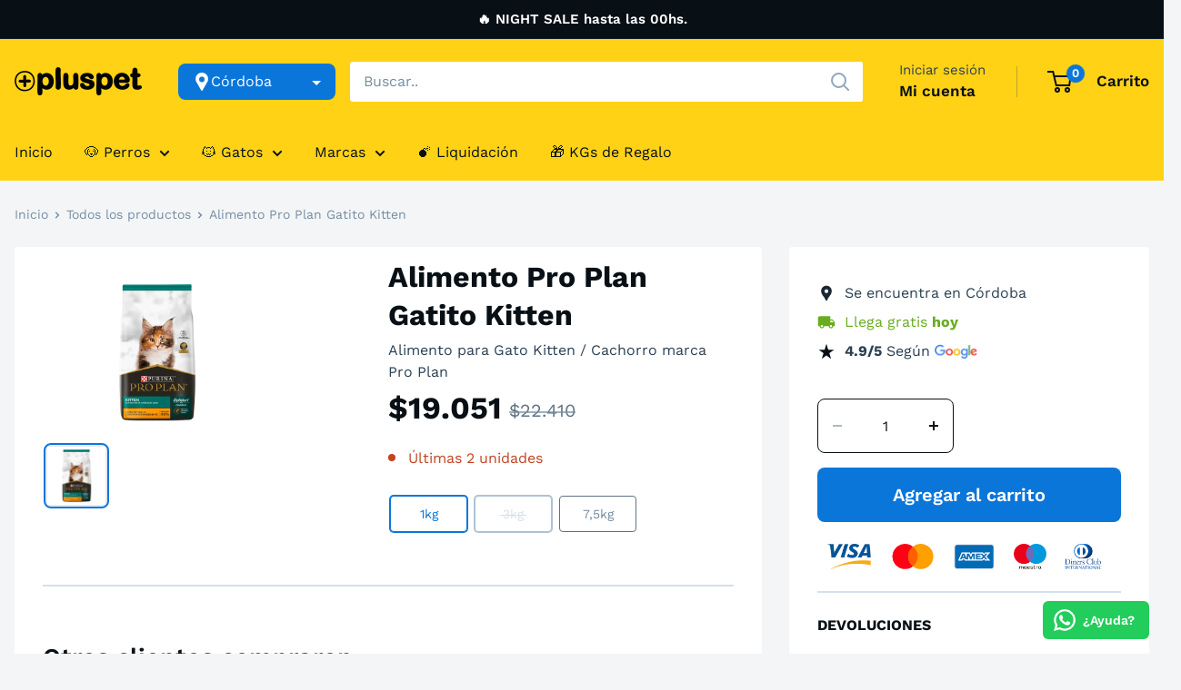

--- FILE ---
content_type: text/html; charset=utf-8
request_url: https://cordoba.pluspet.com.ar/products/gato-alimento-cachorro-proplan
body_size: 36846
content:
<!doctype html>

<html class="no-js" lang="es">
  <head>
    <meta charset="utf-8">
    <meta name="viewport" content="width=device-width, initial-scale=1.0, height=device-height, minimum-scale=1.0, maximum-scale=1.0">
    <meta name="theme-color" content="#0b76da"><title>Alimento Pro Plan Gatito Kitten
</title><meta name="description" content="Alimento para Gato Kitten / Cachorro marca Pro Plan"><link rel="canonical" href="https://cordoba.pluspet.com.ar/products/gato-alimento-cachorro-proplan"><link rel="shortcut icon" href="//cordoba.pluspet.com.ar/cdn/shop/files/favicon-negro_96x96.png?v=1757603288" type="image/png"><link rel="preload" as="style" href="//cordoba.pluspet.com.ar/cdn/shop/t/40/assets/theme.css?v=64449718445799581041706559901">
    <link rel="preload" as="script" href="//cordoba.pluspet.com.ar/cdn/shop/t/40/assets/theme.js?v=25609446645865743071706559901">
    <link rel="preconnect" href="https://cdn.shopify.com">
    <link rel="preconnect" href="https://fonts.shopifycdn.com">
    <link rel="dns-prefetch" href="https://productreviews.shopifycdn.com">
    <link rel="dns-prefetch" href="https://ajax.googleapis.com">
    <link rel="dns-prefetch" href="https://maps.googleapis.com">
    <link rel="dns-prefetch" href="https://maps.gstatic.com">

    <meta property="og:type" content="product">
  <meta property="og:title" content="Alimento Pro Plan Gatito Kitten"><meta property="og:image" content="http://cordoba.pluspet.com.ar/cdn/shop/files/alimento-gato-purina-pro-plan-kitten-01.jpg?v=1751328803">
    <meta property="og:image:secure_url" content="https://cordoba.pluspet.com.ar/cdn/shop/files/alimento-gato-purina-pro-plan-kitten-01.jpg?v=1751328803">
    <meta property="og:image:width" content="1080">
    <meta property="og:image:height" content="1080"><meta property="product:price:amount" content="19.051">
  <meta property="product:price:currency" content="ARS"><meta property="og:description" content="Alimento para Gato Kitten / Cachorro marca Pro Plan"><meta property="og:url" content="https://cordoba.pluspet.com.ar/products/gato-alimento-cachorro-proplan">
<meta property="og:site_name" content="PlusPet"><meta name="twitter:card" content="summary"><meta name="twitter:title" content="Alimento Pro Plan Gatito Kitten">
  <meta name="twitter:description" content="Alimento para Gato Kitten / Cachorro marca Pro Plan">
  <meta name="twitter:image" content="https://cordoba.pluspet.com.ar/cdn/shop/files/alimento-gato-purina-pro-plan-kitten-01_600x600_crop_center.jpg?v=1751328803">
    <link rel="preload" href="//cordoba.pluspet.com.ar/cdn/fonts/work_sans/worksans_n4.b7973b3d07d0ace13de1b1bea9c45759cdbe12cf.woff2" as="font" type="font/woff2" crossorigin><link rel="preload" href="//cordoba.pluspet.com.ar/cdn/fonts/work_sans/worksans_n4.b7973b3d07d0ace13de1b1bea9c45759cdbe12cf.woff2" as="font" type="font/woff2" crossorigin><style>
  @font-face {
  font-family: "Work Sans";
  font-weight: 400;
  font-style: normal;
  font-display: swap;
  src: url("//cordoba.pluspet.com.ar/cdn/fonts/work_sans/worksans_n4.b7973b3d07d0ace13de1b1bea9c45759cdbe12cf.woff2") format("woff2"),
       url("//cordoba.pluspet.com.ar/cdn/fonts/work_sans/worksans_n4.cf5ceb1e6d373a9505e637c1aff0a71d0959556d.woff") format("woff");
}

  @font-face {
  font-family: "Work Sans";
  font-weight: 400;
  font-style: normal;
  font-display: swap;
  src: url("//cordoba.pluspet.com.ar/cdn/fonts/work_sans/worksans_n4.b7973b3d07d0ace13de1b1bea9c45759cdbe12cf.woff2") format("woff2"),
       url("//cordoba.pluspet.com.ar/cdn/fonts/work_sans/worksans_n4.cf5ceb1e6d373a9505e637c1aff0a71d0959556d.woff") format("woff");
}

@font-face {
  font-family: "Work Sans";
  font-weight: 600;
  font-style: normal;
  font-display: swap;
  src: url("//cordoba.pluspet.com.ar/cdn/fonts/work_sans/worksans_n6.75811c3bd5161ea6e3ceb2d48ca889388f9bd5fe.woff2") format("woff2"),
       url("//cordoba.pluspet.com.ar/cdn/fonts/work_sans/worksans_n6.defcf26f28f3fa3df4555714d3f2e0f1217d7772.woff") format("woff");
}

@font-face {
  font-family: "Work Sans";
  font-weight: 400;
  font-style: italic;
  font-display: swap;
  src: url("//cordoba.pluspet.com.ar/cdn/fonts/work_sans/worksans_i4.16ff51e3e71fc1d09ff97b9ff9ccacbeeb384ec4.woff2") format("woff2"),
       url("//cordoba.pluspet.com.ar/cdn/fonts/work_sans/worksans_i4.ed4a1418cba5b7f04f79e4d5c8a5f1a6bd34f23b.woff") format("woff");
}


  @font-face {
  font-family: "Work Sans";
  font-weight: 700;
  font-style: normal;
  font-display: swap;
  src: url("//cordoba.pluspet.com.ar/cdn/fonts/work_sans/worksans_n7.e2cf5bd8f2c7e9d30c030f9ea8eafc69f5a92f7b.woff2") format("woff2"),
       url("//cordoba.pluspet.com.ar/cdn/fonts/work_sans/worksans_n7.20f1c80359e7f7b4327b81543e1acb5c32cd03cd.woff") format("woff");
}

  @font-face {
  font-family: "Work Sans";
  font-weight: 400;
  font-style: italic;
  font-display: swap;
  src: url("//cordoba.pluspet.com.ar/cdn/fonts/work_sans/worksans_i4.16ff51e3e71fc1d09ff97b9ff9ccacbeeb384ec4.woff2") format("woff2"),
       url("//cordoba.pluspet.com.ar/cdn/fonts/work_sans/worksans_i4.ed4a1418cba5b7f04f79e4d5c8a5f1a6bd34f23b.woff") format("woff");
}

  @font-face {
  font-family: "Work Sans";
  font-weight: 700;
  font-style: italic;
  font-display: swap;
  src: url("//cordoba.pluspet.com.ar/cdn/fonts/work_sans/worksans_i7.7cdba6320b03c03dcaa365743a4e0e729fe97e54.woff2") format("woff2"),
       url("//cordoba.pluspet.com.ar/cdn/fonts/work_sans/worksans_i7.42a9f4016982495f4c0b0fb3dc64cf8f2d0c3eaa.woff") format("woff");
}


  :root {
    --default-text-font-size : 15px;
    --base-text-font-size    : 16px;
    --heading-font-family    : "Work Sans", sans-serif;
    --heading-font-weight    : 400;
    --heading-font-style     : normal;
    --text-font-family       : "Work Sans", sans-serif;
    --text-font-weight       : 400;
    --text-font-style        : normal;
    --text-font-bolder-weight: 600;
    --text-link-decoration   : normal;

    --text-color               : #758da3;
    --text-color-rgb           : 117, 141, 163;
    --heading-color            : #081016;
    --border-color             : #ffffff;
    --border-color-rgb         : 255, 255, 255;
    --form-border-color        : #f2f2f2;
    --accent-color             : #0b76da;
    --accent-color-rgb         : 11, 118, 218;
    --link-color               : #0b76da;
    --link-color-hover         : #074f91;
    --background               : #f3f5f6;
    --secondary-background     : #ffffff;
    --secondary-background-rgb : 255, 255, 255;
    --accent-background        : rgba(11, 118, 218, 0.08);

    --input-background: #ffffff;

    --error-color       : #c34322;
    --error-background  : rgba(195, 67, 34, 0.07);
    --success-color     : #68ad1f;
    --success-background: rgba(104, 173, 31, 0.11);

    --primary-button-background      : #0b76da;
    --primary-button-background-rgb  : 11, 118, 218;
    --primary-button-text-color      : #ffffff;
    --secondary-button-background    : #e7f3fe;
    --secondary-button-background-rgb: 231, 243, 254;
    --secondary-button-text-color    : #ffffff;

    --header-background      : #ffd216;
    --header-text-color      : #081016;
    --header-light-text-color: #2b4054;
    --header-border-color    : rgba(43, 64, 84, 0.3);
    --header-accent-color    : #8bc4f9;

    --footer-background-color:    #f3f5f6;
    --footer-heading-text-color:  #1e2d7d;
    --footer-body-text-color:     #677279;
    --footer-body-text-color-rgb: 103, 114, 121;
    --footer-accent-color:        #1c91ff;
    --footer-accent-color-rgb:    28, 145, 255;
    --footer-border:              1px solid var(--border-color);
    
    --flickity-arrow-color: #cccccc;--product-on-sale-accent           : #c34322;
    --product-on-sale-accent-rgb       : 195, 67, 34;
    --product-on-sale-color            : #ffffff;
    --product-in-stock-color           : #081016;
    --product-low-stock-color          : #c34322;
    --product-sold-out-color           : #758da3;
    --product-custom-label-1-background: #c5e1fc;
    --product-custom-label-1-color     : #000000;
    --product-custom-label-2-background: #081016;
    --product-custom-label-2-color     : #ffffff;
    --product-review-star-color        : #ffbd00;

    --mobile-container-gutter : 16px;
    --desktop-container-gutter: 16px;

    /* Shopify related variables */
    --payment-terms-background-color: #f3f5f6;
  }
</style>

<script>
  // IE11 does not have support for CSS variables, so we have to polyfill them
  if (!(((window || {}).CSS || {}).supports && window.CSS.supports('(--a: 0)'))) {
    const script = document.createElement('script');
    script.type = 'text/javascript';
    script.src = 'https://cdn.jsdelivr.net/npm/css-vars-ponyfill@2';
    script.onload = function() {
      cssVars({});
    };

    document.getElementsByTagName('head')[0].appendChild(script);
  }
</script>


    <script>window.performance && window.performance.mark && window.performance.mark('shopify.content_for_header.start');</script><meta name="facebook-domain-verification" content="jpqq9qza7lfxsxf1cjh3dt58quztio">
<meta id="shopify-digital-wallet" name="shopify-digital-wallet" content="/55062528170/digital_wallets/dialog">
<link rel="alternate" type="application/json+oembed" href="https://cordoba.pluspet.com.ar/products/gato-alimento-cachorro-proplan.oembed">
<script async="async" src="/checkouts/internal/preloads.js?locale=es-AR"></script>
<script id="shopify-features" type="application/json">{"accessToken":"bfc99dc002c4884e3025dd55b25f8ee6","betas":["rich-media-storefront-analytics"],"domain":"cordoba.pluspet.com.ar","predictiveSearch":true,"shopId":55062528170,"locale":"es"}</script>
<script>var Shopify = Shopify || {};
Shopify.shop = "pluspet-cordoba.myshopify.com";
Shopify.locale = "es";
Shopify.currency = {"active":"ARS","rate":"1.0"};
Shopify.country = "AR";
Shopify.theme = {"name":"(VERSION 4.2.3) WAREHOUSE DEV (LIVE)","id":133631312042,"schema_name":"Warehouse","schema_version":"4.2.3","theme_store_id":null,"role":"main"};
Shopify.theme.handle = "null";
Shopify.theme.style = {"id":null,"handle":null};
Shopify.cdnHost = "cordoba.pluspet.com.ar/cdn";
Shopify.routes = Shopify.routes || {};
Shopify.routes.root = "/";</script>
<script type="module">!function(o){(o.Shopify=o.Shopify||{}).modules=!0}(window);</script>
<script>!function(o){function n(){var o=[];function n(){o.push(Array.prototype.slice.apply(arguments))}return n.q=o,n}var t=o.Shopify=o.Shopify||{};t.loadFeatures=n(),t.autoloadFeatures=n()}(window);</script>
<script id="shop-js-analytics" type="application/json">{"pageType":"product"}</script>
<script defer="defer" async type="module" src="//cordoba.pluspet.com.ar/cdn/shopifycloud/shop-js/modules/v2/client.init-shop-cart-sync_2Gr3Q33f.es.esm.js"></script>
<script defer="defer" async type="module" src="//cordoba.pluspet.com.ar/cdn/shopifycloud/shop-js/modules/v2/chunk.common_noJfOIa7.esm.js"></script>
<script defer="defer" async type="module" src="//cordoba.pluspet.com.ar/cdn/shopifycloud/shop-js/modules/v2/chunk.modal_Deo2FJQo.esm.js"></script>
<script type="module">
  await import("//cordoba.pluspet.com.ar/cdn/shopifycloud/shop-js/modules/v2/client.init-shop-cart-sync_2Gr3Q33f.es.esm.js");
await import("//cordoba.pluspet.com.ar/cdn/shopifycloud/shop-js/modules/v2/chunk.common_noJfOIa7.esm.js");
await import("//cordoba.pluspet.com.ar/cdn/shopifycloud/shop-js/modules/v2/chunk.modal_Deo2FJQo.esm.js");

  window.Shopify.SignInWithShop?.initShopCartSync?.({"fedCMEnabled":true,"windoidEnabled":true});

</script>
<script>(function() {
  var isLoaded = false;
  function asyncLoad() {
    if (isLoaded) return;
    isLoaded = true;
    var urls = ["https:\/\/configs.carthike.com\/carthike.js?shop=pluspet-cordoba.myshopify.com"];
    for (var i = 0; i < urls.length; i++) {
      var s = document.createElement('script');
      s.type = 'text/javascript';
      s.async = true;
      s.src = urls[i];
      var x = document.getElementsByTagName('script')[0];
      x.parentNode.insertBefore(s, x);
    }
  };
  if(window.attachEvent) {
    window.attachEvent('onload', asyncLoad);
  } else {
    window.addEventListener('load', asyncLoad, false);
  }
})();</script>
<script id="__st">var __st={"a":55062528170,"offset":-10800,"reqid":"d56079d8-c276-46fc-ae75-f141d8d458ae-1769148864","pageurl":"cordoba.pluspet.com.ar\/products\/gato-alimento-cachorro-proplan","u":"624773083ef9","p":"product","rtyp":"product","rid":6761498378410};</script>
<script>window.ShopifyPaypalV4VisibilityTracking = true;</script>
<script id="captcha-bootstrap">!function(){'use strict';const t='contact',e='account',n='new_comment',o=[[t,t],['blogs',n],['comments',n],[t,'customer']],c=[[e,'customer_login'],[e,'guest_login'],[e,'recover_customer_password'],[e,'create_customer']],r=t=>t.map((([t,e])=>`form[action*='/${t}']:not([data-nocaptcha='true']) input[name='form_type'][value='${e}']`)).join(','),a=t=>()=>t?[...document.querySelectorAll(t)].map((t=>t.form)):[];function s(){const t=[...o],e=r(t);return a(e)}const i='password',u='form_key',d=['recaptcha-v3-token','g-recaptcha-response','h-captcha-response',i],f=()=>{try{return window.sessionStorage}catch{return}},m='__shopify_v',_=t=>t.elements[u];function p(t,e,n=!1){try{const o=window.sessionStorage,c=JSON.parse(o.getItem(e)),{data:r}=function(t){const{data:e,action:n}=t;return t[m]||n?{data:e,action:n}:{data:t,action:n}}(c);for(const[e,n]of Object.entries(r))t.elements[e]&&(t.elements[e].value=n);n&&o.removeItem(e)}catch(o){console.error('form repopulation failed',{error:o})}}const l='form_type',E='cptcha';function T(t){t.dataset[E]=!0}const w=window,h=w.document,L='Shopify',v='ce_forms',y='captcha';let A=!1;((t,e)=>{const n=(g='f06e6c50-85a8-45c8-87d0-21a2b65856fe',I='https://cdn.shopify.com/shopifycloud/storefront-forms-hcaptcha/ce_storefront_forms_captcha_hcaptcha.v1.5.2.iife.js',D={infoText:'Protegido por hCaptcha',privacyText:'Privacidad',termsText:'Términos'},(t,e,n)=>{const o=w[L][v],c=o.bindForm;if(c)return c(t,g,e,D).then(n);var r;o.q.push([[t,g,e,D],n]),r=I,A||(h.body.append(Object.assign(h.createElement('script'),{id:'captcha-provider',async:!0,src:r})),A=!0)});var g,I,D;w[L]=w[L]||{},w[L][v]=w[L][v]||{},w[L][v].q=[],w[L][y]=w[L][y]||{},w[L][y].protect=function(t,e){n(t,void 0,e),T(t)},Object.freeze(w[L][y]),function(t,e,n,w,h,L){const[v,y,A,g]=function(t,e,n){const i=e?o:[],u=t?c:[],d=[...i,...u],f=r(d),m=r(i),_=r(d.filter((([t,e])=>n.includes(e))));return[a(f),a(m),a(_),s()]}(w,h,L),I=t=>{const e=t.target;return e instanceof HTMLFormElement?e:e&&e.form},D=t=>v().includes(t);t.addEventListener('submit',(t=>{const e=I(t);if(!e)return;const n=D(e)&&!e.dataset.hcaptchaBound&&!e.dataset.recaptchaBound,o=_(e),c=g().includes(e)&&(!o||!o.value);(n||c)&&t.preventDefault(),c&&!n&&(function(t){try{if(!f())return;!function(t){const e=f();if(!e)return;const n=_(t);if(!n)return;const o=n.value;o&&e.removeItem(o)}(t);const e=Array.from(Array(32),(()=>Math.random().toString(36)[2])).join('');!function(t,e){_(t)||t.append(Object.assign(document.createElement('input'),{type:'hidden',name:u})),t.elements[u].value=e}(t,e),function(t,e){const n=f();if(!n)return;const o=[...t.querySelectorAll(`input[type='${i}']`)].map((({name:t})=>t)),c=[...d,...o],r={};for(const[a,s]of new FormData(t).entries())c.includes(a)||(r[a]=s);n.setItem(e,JSON.stringify({[m]:1,action:t.action,data:r}))}(t,e)}catch(e){console.error('failed to persist form',e)}}(e),e.submit())}));const S=(t,e)=>{t&&!t.dataset[E]&&(n(t,e.some((e=>e===t))),T(t))};for(const o of['focusin','change'])t.addEventListener(o,(t=>{const e=I(t);D(e)&&S(e,y())}));const B=e.get('form_key'),M=e.get(l),P=B&&M;t.addEventListener('DOMContentLoaded',(()=>{const t=y();if(P)for(const e of t)e.elements[l].value===M&&p(e,B);[...new Set([...A(),...v().filter((t=>'true'===t.dataset.shopifyCaptcha))])].forEach((e=>S(e,t)))}))}(h,new URLSearchParams(w.location.search),n,t,e,['guest_login'])})(!0,!0)}();</script>
<script integrity="sha256-4kQ18oKyAcykRKYeNunJcIwy7WH5gtpwJnB7kiuLZ1E=" data-source-attribution="shopify.loadfeatures" defer="defer" src="//cordoba.pluspet.com.ar/cdn/shopifycloud/storefront/assets/storefront/load_feature-a0a9edcb.js" crossorigin="anonymous"></script>
<script data-source-attribution="shopify.dynamic_checkout.dynamic.init">var Shopify=Shopify||{};Shopify.PaymentButton=Shopify.PaymentButton||{isStorefrontPortableWallets:!0,init:function(){window.Shopify.PaymentButton.init=function(){};var t=document.createElement("script");t.src="https://cordoba.pluspet.com.ar/cdn/shopifycloud/portable-wallets/latest/portable-wallets.es.js",t.type="module",document.head.appendChild(t)}};
</script>
<script data-source-attribution="shopify.dynamic_checkout.buyer_consent">
  function portableWalletsHideBuyerConsent(e){var t=document.getElementById("shopify-buyer-consent"),n=document.getElementById("shopify-subscription-policy-button");t&&n&&(t.classList.add("hidden"),t.setAttribute("aria-hidden","true"),n.removeEventListener("click",e))}function portableWalletsShowBuyerConsent(e){var t=document.getElementById("shopify-buyer-consent"),n=document.getElementById("shopify-subscription-policy-button");t&&n&&(t.classList.remove("hidden"),t.removeAttribute("aria-hidden"),n.addEventListener("click",e))}window.Shopify?.PaymentButton&&(window.Shopify.PaymentButton.hideBuyerConsent=portableWalletsHideBuyerConsent,window.Shopify.PaymentButton.showBuyerConsent=portableWalletsShowBuyerConsent);
</script>
<script data-source-attribution="shopify.dynamic_checkout.cart.bootstrap">document.addEventListener("DOMContentLoaded",(function(){function t(){return document.querySelector("shopify-accelerated-checkout-cart, shopify-accelerated-checkout")}if(t())Shopify.PaymentButton.init();else{new MutationObserver((function(e,n){t()&&(Shopify.PaymentButton.init(),n.disconnect())})).observe(document.body,{childList:!0,subtree:!0})}}));
</script>

<script>window.performance && window.performance.mark && window.performance.mark('shopify.content_for_header.end');</script>

    <link rel="stylesheet" href="//cordoba.pluspet.com.ar/cdn/shop/t/40/assets/theme.css?v=64449718445799581041706559901">

    
  <script type="application/ld+json">
  {
    "@context": "https://schema.org",
    "@type": "Product",
    "productID": 6761498378410,
    "offers": [{
          "@type": "Offer",
          "name": "1kg",
          "availability":"https://schema.org/InStock",
          "price": 19051.0,
          "priceCurrency": "ARS",
          "priceValidUntil": "2026-02-02","sku": "2301",
            "gtin13": "7613039886557",
          "url": "/products/gato-alimento-cachorro-proplan?variant=40372436631722"
        },
{
          "@type": "Offer",
          "name": "3kg",
          "availability":"https://schema.org/OutOfStock",
          "price": 51546.0,
          "priceCurrency": "ARS",
          "priceValidUntil": "2026-02-02","sku": "2302",
            "gtin13": "7613039886557",
          "url": "/products/gato-alimento-cachorro-proplan?variant=40372436664490"
        },
{
          "@type": "Offer",
          "name": "7,5kg",
          "availability":"https://schema.org/InStock",
          "price": 108385.0,
          "priceCurrency": "ARS",
          "priceValidUntil": "2026-02-02","sku": "2303",
            "gtin13": "7613039886557",
          "url": "/products/gato-alimento-cachorro-proplan?variant=40372436697258"
        }
],"brand": {
      "@type": "Brand",
      "name": "Pro Plan"
    },
    "name": "Alimento Pro Plan Gatito Kitten",
    "description": "Alimento para Gato Kitten \/ Cachorro marca Pro Plan",
    "category": "Alimento Gato Cachorro",
    "url": "/products/gato-alimento-cachorro-proplan",
    "sku": "2301",
    "image": {
      "@type": "ImageObject",
      "url": "https://cordoba.pluspet.com.ar/cdn/shop/files/alimento-gato-purina-pro-plan-kitten-01.jpg?v=1751328803&width=1024",
      "image": "https://cordoba.pluspet.com.ar/cdn/shop/files/alimento-gato-purina-pro-plan-kitten-01.jpg?v=1751328803&width=1024",
      "name": "",
      "width": "1024",
      "height": "1024"
    }
  }
  </script>



  <script type="application/ld+json">
  {
    "@context": "https://schema.org",
    "@type": "BreadcrumbList",
  "itemListElement": [{
      "@type": "ListItem",
      "position": 1,
      "name": "Inicio",
      "item": "https://cordoba.pluspet.com.ar"
    },{
          "@type": "ListItem",
          "position": 2,
          "name": "Alimento Pro Plan Gatito Kitten",
          "item": "https://cordoba.pluspet.com.ar/products/gato-alimento-cachorro-proplan"
        }]
  }
  </script>



    <script>
      // This allows to expose several variables to the global scope, to be used in scripts
      window.theme = {
        pageType: "product",
        cartCount: 0,
        moneyFormat: "${{ amount_no_decimals_with_comma_separator }}",
        moneyWithCurrencyFormat: "${{ amount_no_decimals_with_comma_separator }}",
        currencyCodeEnabled: false,
        showDiscount: true,
        discountMode: "saving",
        cartType: "page"
      };

      window.routes = {
        rootUrl: "\/",
        rootUrlWithoutSlash: '',
        cartUrl: "\/cart",
        cartAddUrl: "\/cart\/add",
        cartChangeUrl: "\/cart\/change",
        searchUrl: "\/search",
        productRecommendationsUrl: "\/recommendations\/products"
      };

      window.languages = {
        productRegularPrice: "Precio habitual",
        productSalePrice: "Precio de venta",
        collectionOnSaleLabel: "🔥 Ahorrá {{savings}}",
        productFormUnavailable: "No disponible",
        productFormAddToCart: "Agregar",
        productFormPreOrder: "Reservar",
        productFormSoldOut: "Agotado",
        productAdded: "El producto ha sido añadido al carrito",
        productAddedShort: "Añadido !",
        shippingEstimatorNoResults: "No se pudo encontrar envío para su dirección.",
        shippingEstimatorOneResult: "Hay una tarifa de envío para su dirección :",
        shippingEstimatorMultipleResults: "Hay {{count}} tarifas de envío para su dirección :",
        shippingEstimatorErrors: "Hay algunos errores :"
      };

      document.documentElement.className = document.documentElement.className.replace('no-js', 'js');
    </script><script src="//cordoba.pluspet.com.ar/cdn/shop/t/40/assets/theme.js?v=25609446645865743071706559901" defer></script>
    <script src="//cordoba.pluspet.com.ar/cdn/shop/t/40/assets/custom.js?v=83789658176032549081726060274" defer></script><script>
        (function () {
          window.onpageshow = function() {
            // We force re-freshing the cart content onpageshow, as most browsers will serve a cache copy when hitting the
            // back button, which cause staled data
            document.documentElement.dispatchEvent(new CustomEvent('cart:refresh', {
              bubbles: true,
              detail: {scrollToTop: false}
            }));
          };
        })();
      </script><!-- BEGIN app block: shopify://apps/mercado-pago-antifraud-plus/blocks/embed-block/b19ea721-f94a-4308-bee5-0057c043bac5 -->
<!-- BEGIN app snippet: send-melidata-report --><script>
  const MLD_IS_DEV = false;
  const CART_TOKEN_KEY = 'cartToken';
  const USER_SESSION_ID_KEY = 'pf_user_session_id';
  const EVENT_TYPE = 'event';
  const MLD_PLATFORM_NAME = 'shopify';
  const PLATFORM_VERSION = '1.0.0';
  const MLD_PLUGIN_VERSION = '0.1.0';
  const NAVIGATION_DATA_PATH = 'pf/navigation_data';
  const MELIDATA_TRACKS_URL = 'https://api.mercadopago.com/v1/plugins/melidata/tracks';
  const BUSINESS_NAME = 'mercadopago';
  const MLD_MELI_SESSION_ID_KEY = 'meli_session_id';
  const EVENT_NAME = 'navigation_data'

  const SEND_MELIDATA_REPORT_NAME = MLD_IS_DEV ? 'send_melidata_report_test' : 'send_melidata_report';
  const SUCCESS_SENDING_MELIDATA_REPORT_VALUE = 'SUCCESS_SENDING_MELIDATA_REPORT';
  const FAILED_SENDING_MELIDATA_REPORT_VALUE = 'FAILED_SENDING_MELIDATA_REPORT';

  const userAgent = navigator.userAgent;
  const startTime = Date.now();
  const deviceId = sessionStorage.getItem(MLD_MELI_SESSION_ID_KEY) ?? '';
  const cartToken = localStorage.getItem(CART_TOKEN_KEY) ?? '';
  const userSessionId = generateUserSessionId();
  const shopId = __st?.a ?? '';
  const shopUrl = Shopify?.shop ?? '';
  const country = Shopify?.country ?? '';

  const siteIdMap = {
    BR: 'MLB',
    MX: 'MLM',
    CO: 'MCO',
    CL: 'MLC',
    UY: 'MLU',
    PE: 'MPE',
    AR: 'MLA',
  };

  function getSiteId() {
    return siteIdMap[country] ?? 'MLB';
  }

  function detectBrowser() {
    switch (true) {
      case /Edg/.test(userAgent):
        return 'Microsoft Edge';
      case /Chrome/.test(userAgent) && !/Edg/.test(userAgent):
        return 'Chrome';
      case /Firefox/.test(userAgent):
        return 'Firefox';
      case /Safari/.test(userAgent) && !/Chrome/.test(userAgent):
        return 'Safari';
      case /Opera/.test(userAgent) || /OPR/.test(userAgent):
        return 'Opera';
      case /Trident/.test(userAgent) || /MSIE/.test(userAgent):
        return 'Internet Explorer';
      case /Edge/.test(userAgent):
        return 'Microsoft Edge (Legacy)';
      default:
        return 'Unknown';
    }
  }

  function detectDevice() {
    switch (true) {
      case /android/i.test(userAgent):
        return '/mobile/android';
      case /iPad|iPhone|iPod/.test(userAgent):
        return '/mobile/ios';
      case /mobile/i.test(userAgent):
        return '/mobile';
      default:
        return '/web/desktop';
    }
  }

  function getPageTimeCount() {
    const endTime = Date.now();
    const timeSpent = endTime - startTime;
    return timeSpent;
  }

  function buildURLPath(fullUrl) {
    try {
      const url = new URL(fullUrl);
      return url.pathname;
    } catch (error) {
      return '';
    }
  }

  function generateUUID() {
    return 'pf-' + Date.now() + '-' + Math.random().toString(36).substring(2, 9);
  }

  function generateUserSessionId() {
    const uuid = generateUUID();
    const userSessionId = sessionStorage.getItem(USER_SESSION_ID_KEY);
    if (!userSessionId) {
      sessionStorage.setItem(USER_SESSION_ID_KEY, uuid);
      return uuid;
    }
    return userSessionId;
  }

  function sendMelidataReport() {
    try {
      const payload = {
        platform: {
          name: MLD_PLATFORM_NAME,
          version: PLATFORM_VERSION,
          uri: '/',
          location: '/',
        },
        plugin: {
          version: MLD_PLUGIN_VERSION,
        },
        user: {
          uid: userSessionId,
        },
        application: {
          business: BUSINESS_NAME,
          site_id: getSiteId(),
          version: PLATFORM_VERSION,
        },
        device: {
          platform: detectDevice(),
        },
        events: [
          {
            path: NAVIGATION_DATA_PATH,
            id: userSessionId,
            type: EVENT_TYPE,
            user_local_timestamp: new Date().toISOString(),
            metadata_type: EVENT_TYPE,
            metadata: {
              event: {
                element: 'window',
                action: 'load',
                target: 'body',
                label: EVENT_NAME,
              },
              configs: [
                {
                  config_name: 'page_time',
                  new_value: getPageTimeCount().toString(),
                },
                {
                  config_name: 'shop',
                  new_value: shopUrl,
                },
                {
                  config_name: 'shop_id',
                  new_value: String(shopId),
                },
                {
                  config_name: 'pf_user_session_id',
                  new_value: userSessionId,
                },
                {
                  config_name: 'current_page',
                  new_value: location.pathname,
                },
                {
                  config_name: 'last_page',
                  new_value: buildURLPath(document.referrer),
                },
                {
                  config_name: 'is_device_generated',
                  new_value: String(!!deviceId),
                },
                {
                  config_name: 'browser',
                  new_value: detectBrowser(),
                },
                {
                  config_name: 'cart_token',
                  new_value: cartToken.slice(1, -1),
                },
              ],
            },
          },
        ],
      };

      const success = navigator.sendBeacon(MELIDATA_TRACKS_URL, JSON.stringify(payload));
      if (success) {
        registerDatadogEvent(SEND_MELIDATA_REPORT_NAME, SUCCESS_SENDING_MELIDATA_REPORT_VALUE, `[${EVENT_NAME}]`, shopUrl);
      } else {
        registerDatadogEvent(SEND_MELIDATA_REPORT_NAME, FAILED_SENDING_MELIDATA_REPORT_VALUE, `[${EVENT_NAME}]`, shopUrl);
      }
    } catch (error) {
      registerDatadogEvent(SEND_MELIDATA_REPORT_NAME, FAILED_SENDING_MELIDATA_REPORT_VALUE, `[${EVENT_NAME}]: ${error}`, shopUrl);
    }
  }
  window.addEventListener('beforeunload', sendMelidataReport);
</script><!-- END app snippet -->
<!-- END app block --><!-- BEGIN app block: shopify://apps/zapiet-pickup-delivery/blocks/app-embed/5599aff0-8af1-473a-a372-ecd72a32b4d5 -->









    <style>#storePickupApp .checkoutMethodContainer .ZapietLocations-List .locations {
    height: auto !important;
}</style>




<script type="text/javascript">
    var zapietTranslations = {};

    window.ZapietMethods = {"shipping":{"active":false,"enabled":false,"name":"Shipping","sort":1,"status":{"condition":"price","operator":"morethan","value":0,"enabled":true,"product_conditions":{"enabled":false,"value":"Delivery Only,Pickup Only","enable":false,"property":"tags","hide_button":false}},"button":{"type":"default","default":null,"hover":"","active":null}},"delivery":{"active":true,"enabled":true,"name":"Delivery","sort":2,"status":{"condition":"price","operator":"morethan","value":0,"enabled":true,"product_conditions":{"enabled":false,"value":"Pickup Only,Shipping Only","enable":false,"property":"tags","hide_button":false}},"button":{"type":"default","default":null,"hover":"","active":null}},"pickup":{"active":false,"enabled":true,"name":"Pickup","sort":3,"status":{"condition":"price","operator":"morethan","value":0,"enabled":true,"product_conditions":{"enabled":false,"value":"Delivery Only,Shipping Only","enable":false,"property":"tags","hide_button":false}},"button":{"type":"default","default":null,"hover":"","active":null}}}
    window.ZapietEvent = {
        listen: function(eventKey, callback) {
            if (!this.listeners) {
                this.listeners = [];
            }
            this.listeners.push({
                eventKey: eventKey,
                callback: callback
            });
        },
    };

    

    
        
        var language_settings = {"enable_app":true,"enable_geo_search_for_pickups":false,"pickup_region_filter_enabled":false,"pickup_region_filter_field":null,"currency":"ARS","weight_format":"kg","pickup.enable_map":false,"delivery_validation_method":"exact_postcode_matching","base_country_name":"Argentina","base_country_code":"AR","method_display_style":"default","default_method_display_style":"classic","date_format":"l, F j, Y","time_format":"HH:i","week_day_start":"Sun","pickup_address_format":"<span class=\"name\"><strong>{{company_name}}</strong></span><span class=\"address\">{{address_line_1}}<br />{{city}}, {{postal_code}}</span><span class=\"distance\">{{distance}}</span>{{more_information}}","rates_enabled":true,"payment_customization_enabled":false,"distance_format":"km","enable_delivery_address_autocompletion":false,"enable_delivery_current_location":false,"enable_pickup_address_autocompletion":false,"pickup_date_picker_enabled":true,"pickup_time_picker_enabled":true,"delivery_note_enabled":false,"delivery_note_required":false,"delivery_date_picker_enabled":true,"delivery_time_picker_enabled":true,"shipping.date_picker_enabled":false,"delivery_validate_cart":false,"pickup_validate_cart":false,"gmak":"","enable_checkout_locale":true,"enable_checkout_url":true,"disable_widget_for_digital_items":false,"disable_widget_for_product_handles":"gift-card","colors":{"widget_active_background_color":null,"widget_active_border_color":null,"widget_active_icon_color":null,"widget_active_text_color":null,"widget_inactive_background_color":null,"widget_inactive_border_color":null,"widget_inactive_icon_color":null,"widget_inactive_text_color":null},"delivery_validator":{"enabled":false,"show_on_page_load":true,"sticky":true},"checkout":{"delivery":{"discount_code":null,"prepopulate_shipping_address":true,"preselect_first_available_time":true},"pickup":{"discount_code":null,"prepopulate_shipping_address":true,"customer_phone_required":false,"preselect_first_location":true,"preselect_first_available_time":true},"shipping":{"discount_code":""}},"day_name_attribute_enabled":false,"methods":{"shipping":{"active":false,"enabled":false,"name":"Shipping","sort":1,"status":{"condition":"price","operator":"morethan","value":0,"enabled":true,"product_conditions":{"enabled":false,"value":"Delivery Only,Pickup Only","enable":false,"property":"tags","hide_button":false}},"button":{"type":"default","default":null,"hover":"","active":null}},"delivery":{"active":true,"enabled":true,"name":"Delivery","sort":2,"status":{"condition":"price","operator":"morethan","value":0,"enabled":true,"product_conditions":{"enabled":false,"value":"Pickup Only,Shipping Only","enable":false,"property":"tags","hide_button":false}},"button":{"type":"default","default":null,"hover":"","active":null}},"pickup":{"active":false,"enabled":true,"name":"Pickup","sort":3,"status":{"condition":"price","operator":"morethan","value":0,"enabled":true,"product_conditions":{"enabled":false,"value":"Delivery Only,Shipping Only","enable":false,"property":"tags","hide_button":false}},"button":{"type":"default","default":null,"hover":"","active":null}}},"translations":{"methods":{"shipping":"Envio","pickup":"Recogida","delivery":"Entrega"},"calendar":{"january":"Enero","february":"Febrero","march":"Marzo","april":"Abril","may":"Mayo","june":"junio","july":"Julio","august":"Agosto","september":"Septiembre","october":"Octubre","november":"Noviembre","december":"Diciembre","sunday":"dom","monday":"lun","tuesday":"mar","wednesday":"mie","thursday":"jue","friday":"vie","saturday":"sab","today":"","close":"","labelMonthNext":"Proximo mes","labelMonthPrev":"Mes anterior","labelMonthSelect":"Seleccione el mes","labelYearSelect":"seleccione el año","and":"y","between":"entre"},"pickup":{"checkout_button":"Continuar","location_label":"Selecionar ubicación","could_not_find_location":"Lo sentimos, no hemos encontrado su ubicación","datepicker_label":"Selecciona día y horario","datepicker_placeholder":"Selecciona día y horario","date_time_output":"{{DATE}} en {{TIME}}","location_placeholder":"Ingresá tu código postal","filter_by_region_placeholder":"Filtrar por región","heading":"Retiro en Depósito","note":"","max_order_total":"El valor máximo de pedido para la recolección es $0,00","max_order_weight":"El peso máximo de pedido para la recolección es {{ weight }}","min_order_total":"El valor mínimo de pedido para la recolección es $0,00","min_order_weight":"El peso mínimo de pedido para la recolección es {{ weight }}","more_information":"Más información","no_date_time_selected":"Por favor selecioná día y horario","method_not_available":"No disponible","no_locations_found":"Lo sentimos, no hemos encontrado ninguna dirección","no_locations_region":"Sorry, pickup is not available in your region.","cart_eligibility_error":"","opening_hours":"Horario disponible","locations_found":"","preselect_first_available_time":"Seleccione una hora","dates_not_available":"Lo sentimos, sus artículos no están actualmente disponibles para ser retirados.","location_error":"Please select a pickup location.","checkout_error":"☝🏼 Por favor, seleccioná día y horario para retirar tu pedido antes de continuar."},"delivery":{"checkout_button":"Continuar","could_not_find_location":"Lo sentimos, no hemos encontrado su ubicación","datepicker_label":"Seleccioná día y horario","datepicker_placeholder":"Seleccioná día y horario","date_time_output":"{{DATE}} entre {{SLOT_START_TIME}} y {{SLOT_END_TIME}}","delivery_note_label":"Please enter delivery instructions (optional)","delivery_validator_button_label":"Buscar","delivery_validator_eligible_button_label":"Seguir comprando","delivery_validator_eligible_button_link":"#","delivery_validator_eligible_content":"Para comenzar a comprar simplemente haga clic en el botón de abajo","delivery_validator_eligible_heading":"¡Genial, hacemos envíos a su área!","delivery_validator_error_button_label":"Seguir comprando","delivery_validator_error_button_link":"#","delivery_validator_error_content":"Lo sentimos, parece que hemos encontrado un error inesperado. Inténtelo de nuevo.","delivery_validator_error_heading":"Ha ocurrido un error","delivery_validator_not_eligible_button_label":"Seguir comprando","delivery_validator_not_eligible_button_link":"#","delivery_validator_not_eligible_content":"Eres más que bienvenido a seguir navegando por nuestra tienda","delivery_validator_not_eligible_heading":"Lo sentimos, no hacemos envíos a su área","delivery_validator_placeholder":"Introduzca su código postal...","delivery_validator_prelude":"¿Entregamos?","available":"Genial! Ahora seleccioná día y horario de entrega","heading":"Envío a domicilio","note":"","max_order_total":"El valor máximo de pedido para la entrega es $0,00","max_order_weight":"El peso máximo de pedido para la entrega es {{ weight }}","min_order_total":"El valor mínimo de pedido para la entrega es $0,00","min_order_weight":"El peso mínimo de pedido para la entrega es {{ weight }}","delivery_note_error":"Please enter delivery instructions","no_date_time_selected":"Por favor, seleccioná día y horario de entrega","method_not_available":"No disponible","cart_eligibility_error":"Lo sentimos, pero el articulo seleccionado no esta disponible para entrega","delivery_note_label_required":"Please enter delivery instructions (required)","location_placeholder":"Ingresá tu código postal","preselect_first_available_time":"Seleccione una hora","not_available":"Lamentablemente no realizamos entregas en tu zona","dates_not_available":"Lo sentimos, sus artículos no están actualmente disponibles para su entrega.","checkout_error":"☝🏼 Ingresá tu código postal, presioná la lupa y seleccioná día y horario de entrega antes de continuar."},"shipping":{"checkout_button":"Continuar","datepicker_placeholder":"Por favor seleccione la fecha de envío","heading":"Envio","note":"Porfavor click para continuar","max_order_total":"El valor máximo de pedido para el envío es $0,00","max_order_weight":"El peso máximo de pedido para el envío es {{ weight }}","min_order_total":"El valor mínimo de pedido para el envío es $0,00","min_order_weight":"El peso mínimo de pedido para el envío es {{ weight }}","method_not_available":"No disponible","cart_eligibility_error":"Lo sentimos, el envío no está disponible para los artículos seleccionados.","checkout_error":"Por favor seleccione la fecha de envío"},"widget":{"zapiet_id_error":"Hubo un problema. Intentalo nuevamente","attributes_error":"Hubo un problema. Intentalo nuevamente","no_delivery_options_available":"No hay opciones de entrega disponibles para sus productos","no_checkout_method_error":"Por favor, seleccione una opción de entrega","sms_consent":"Me gustaría recibir notificaciones por SMS sobre actualizaciones de mi pedido.","daily_limits_modal_title":"Algunos artículos en su carrito no están disponibles para la fecha seleccionada.","daily_limits_modal_description":"Selecciona una fecha diferente o ajusta tu carrito.","daily_limits_modal_close_button":"Revisar productos","daily_limits_modal_change_date_button":"Cambiar fecha"},"order_status":{"pickup_details_heading":"Detalles de recogida","pickup_details_text":"Su pedido estará listo para ser recogido en nuestra ubicación de {{ Pickup-Location-Company }}{% if Pickup-Date %} el {{ Pickup-Date | date: \"%A, %d %B\" }} {% if Pickup-Time %}a las {{ Pickup-Time }}{% endif %}{% endif %}","delivery_details_heading":"Detalles de entrega","delivery_details_text":"Su pedido será entregado localmente por nuestro equipo{% if Delivery-Date %} el {{ Delivery-Date | date: \"%A, %d %B\" }}{% if Delivery-Time %} entre las {{ Delivery-Time }}{% endif %}{% endif %}","shipping_details_heading":"Detalles de envío","shipping_details_text":"Su pedido llegará pronto{% if Shipping-Date %} el {{ Shipping-Date | date: \"%A, %d %B\" }}{% endif %}"},"product_widget":{"title":"Opciones de entrega y recogida:","pickup_at":"Recogida en {{ location }}","ready_for_collection":"Listo para recoger desde","on":"en","view_all_stores":"Ver todas las tiendas","pickup_not_available_item":"Recogida no disponible para este artículo","delivery_not_available_location":"Entrega no disponible en {{ postal_code }}","delivered_by":"Entregado por {{ date }}","delivered_today":"Entregado hoy","change":"Cambiar","tomorrow":"mañana","today":"hoy","delivery_to":"Entrega en {{ postal_code }}","showing_options_for":"Mostrando opciones para {{ postal_code }}","modal_heading":"Seleccione una tienda para recoger","modal_subheading":"Mostrando tiendas cerca de {{ postal_code }}","show_opening_hours":"Mostrar horario de apertura","hide_opening_hours":"Ocultar horario de apertura","closed":"Cerrado","input_placeholder":"Ingrese su código postal","input_button":"Comprobar","input_error":"Agregue un código postal para comprobar las opciones de entrega y recogida disponibles.","pickup_available":"Recogida disponible","not_available":"No disponible","select":"Seleccionar","selected":"Seleccionado","find_a_store":"Encontrar una tienda"},"shipping_language_code":"es","delivery_language_code":"es","pickup_language_code":"es"},"default_language":"es","region":"us-2","api_region":"api-us","enable_zapiet_id_all_items":false,"widget_restore_state_on_load":false,"draft_orders_enabled":false,"preselect_checkout_method":true,"widget_show_could_not_locate_div_error":true,"checkout_extension_enabled":false,"show_pickup_consent_checkbox":false,"show_delivery_consent_checkbox":false,"subscription_paused":false,"pickup_note_enabled":false,"pickup_note_required":false,"shipping_note_enabled":false,"shipping_note_required":false};
        zapietTranslations["es"] = language_settings.translations;
    
        
        var language_settings = {"enable_app":true,"enable_geo_search_for_pickups":false,"pickup_region_filter_enabled":false,"pickup_region_filter_field":null,"currency":"ARS","weight_format":"kg","pickup.enable_map":false,"delivery_validation_method":"exact_postcode_matching","base_country_name":"Argentina","base_country_code":"AR","method_display_style":"default","default_method_display_style":"classic","date_format":"l, F j, Y","time_format":"HH:i","week_day_start":"Sun","pickup_address_format":"<span class=\"name\"><strong>{{company_name}}</strong></span><span class=\"address\">{{address_line_1}}<br />{{city}}, {{postal_code}}</span><span class=\"distance\">{{distance}}</span>{{more_information}}","rates_enabled":true,"payment_customization_enabled":false,"distance_format":"km","enable_delivery_address_autocompletion":false,"enable_delivery_current_location":false,"enable_pickup_address_autocompletion":false,"pickup_date_picker_enabled":true,"pickup_time_picker_enabled":true,"delivery_note_enabled":false,"delivery_note_required":false,"delivery_date_picker_enabled":true,"delivery_time_picker_enabled":true,"shipping.date_picker_enabled":false,"delivery_validate_cart":false,"pickup_validate_cart":false,"gmak":"","enable_checkout_locale":true,"enable_checkout_url":true,"disable_widget_for_digital_items":false,"disable_widget_for_product_handles":"gift-card","colors":{"widget_active_background_color":null,"widget_active_border_color":null,"widget_active_icon_color":null,"widget_active_text_color":null,"widget_inactive_background_color":null,"widget_inactive_border_color":null,"widget_inactive_icon_color":null,"widget_inactive_text_color":null},"delivery_validator":{"enabled":false,"show_on_page_load":true,"sticky":true},"checkout":{"delivery":{"discount_code":null,"prepopulate_shipping_address":true,"preselect_first_available_time":true},"pickup":{"discount_code":null,"prepopulate_shipping_address":true,"customer_phone_required":false,"preselect_first_location":true,"preselect_first_available_time":true},"shipping":{"discount_code":""}},"day_name_attribute_enabled":false,"methods":{"shipping":{"active":false,"enabled":false,"name":"Shipping","sort":1,"status":{"condition":"price","operator":"morethan","value":0,"enabled":true,"product_conditions":{"enabled":false,"value":"Delivery Only,Pickup Only","enable":false,"property":"tags","hide_button":false}},"button":{"type":"default","default":null,"hover":"","active":null}},"delivery":{"active":true,"enabled":true,"name":"Delivery","sort":2,"status":{"condition":"price","operator":"morethan","value":0,"enabled":true,"product_conditions":{"enabled":false,"value":"Pickup Only,Shipping Only","enable":false,"property":"tags","hide_button":false}},"button":{"type":"default","default":null,"hover":"","active":null}},"pickup":{"active":false,"enabled":true,"name":"Pickup","sort":3,"status":{"condition":"price","operator":"morethan","value":0,"enabled":true,"product_conditions":{"enabled":false,"value":"Delivery Only,Shipping Only","enable":false,"property":"tags","hide_button":false}},"button":{"type":"default","default":null,"hover":"","active":null}}},"translations":{"methods":{"shipping":"Shipping","pickup":"Pickups","delivery":"Delivery"},"calendar":{"january":"January","february":"February","march":"March","april":"April","may":"May","june":"June","july":"July","august":"August","september":"September","october":"October","november":"November","december":"December","sunday":"Sun","monday":"Mon","tuesday":"Tue","wednesday":"Wed","thursday":"Thu","friday":"Fri","saturday":"Sat","today":"","close":"","labelMonthNext":"Next month","labelMonthPrev":"Previous month","labelMonthSelect":"Select a month","labelYearSelect":"Select a year","and":"and","between":"between"},"pickup":{"heading":"Store Pickup","note":"","location_placeholder":"Enter your postal code ...","filter_by_region_placeholder":"Filter by state/province","location_label":"Choose a location.","datepicker_label":"Choose a date and time.","date_time_output":"{{DATE}} at {{TIME}}","datepicker_placeholder":"Choose a date and time.","locations_found":"Please select a pickup location:","no_locations_found":"Sorry, pickup is not available for your selected items.","no_locations_region":"Sorry, pickup is not available in your region.","no_date_time_selected":"Please select a date & time.","checkout_button":"Checkout","could_not_find_location":"Sorry, we could not find your location.","checkout_error":"Please select a date and time for pickup.","location_error":"Please select a pickup location.","more_information":"More information","opening_hours":"Opening hours","dates_not_available":"Sorry, your selected items are not currently available for pickup.","min_order_total":"Minimum order value for pickup is $0,00","min_order_weight":"Minimum order weight for pickup is {{ weight }}","max_order_total":"Maximum order value for pickup is $0,00","max_order_weight":"Maximum order weight for pickup is {{ weight }}","cart_eligibility_error":"Sorry, pickup is not available for your selected items.","preselect_first_available_time":"Select a time","method_not_available":"Not available","pickup_note_label":"Please enter pickup instructions (optional)","pickup_note_label_required":"Please enter pickup instructions (required)","pickup_note_error":"Please enter pickup instructions"},"delivery":{"heading":"Local Delivery","note":"Enter your postal code to check if you are eligible for local delivery:","location_placeholder":"Enter your postal code ...","datepicker_label":"Choose a date and time.","datepicker_placeholder":"Choose a date and time.","date_time_output":"{{DATE}} between {{SLOT_START_TIME}} and {{SLOT_END_TIME}}","available":"Great! You are eligible for delivery.","not_available":"Sorry, delivery is not available in your area.","no_date_time_selected":"Please select a date & time for delivery.","checkout_button":"Checkout","could_not_find_location":"Sorry, we could not find your location.","checkout_error":"Please enter a valid zipcode and select your preferred date and time for delivery.","cart_eligibility_error":"Sorry, delivery is not available for your selected items.","dates_not_available":"Sorry, your selected items are not currently available for delivery.","min_order_total":"Minimum order value for delivery is $0,00","min_order_weight":"Minimum order weight for delivery is {{ weight }}","max_order_total":"Maximum order value for delivery is $0,00","max_order_weight":"Maximum order weight for delivery is {{ weight }}","delivery_validator_prelude":"Do we deliver?","delivery_validator_placeholder":"Enter your postal code ...","delivery_validator_button_label":"Go","delivery_validator_eligible_heading":"Great, we deliver to your area!","delivery_validator_eligible_content":"To start shopping just click the button below","delivery_validator_eligible_button_label":"Continue shopping","delivery_validator_eligible_button_link":"#","delivery_validator_not_eligible_heading":"Sorry, we do not deliver to your area","delivery_validator_not_eligible_content":"You are more than welcome to continue browsing our store","delivery_validator_not_eligible_button_label":"Continue shopping","delivery_validator_not_eligible_button_link":"#","delivery_validator_error_heading":"An error occured","delivery_validator_error_content":"Sorry, it looks like we have encountered an unexpected error. Please try again.","delivery_validator_error_button_label":"Continue shopping","delivery_validator_error_button_link":"#","delivery_note_label":"Please enter delivery instructions (optional)","delivery_note_label_required":"Please enter delivery instructions (required)","delivery_note_error":"Please enter delivery instructions","preselect_first_available_time":"Select a time","method_not_available":"Not available"},"shipping":{"heading":"Shipping","note":"Please click the checkout button to continue.","checkout_button":"Checkout","datepicker_placeholder":"Choose a date.","checkout_error":"Please choose a date for shipping.","min_order_total":"Minimum order value for shipping is $0,00","min_order_weight":"Minimum order weight for shipping is {{ weight }}","max_order_total":"Maximum order value for shipping is $0,00","max_order_weight":"Maximum order weight for shipping is {{ weight }}","cart_eligibility_error":"Sorry, shipping is not available for your selected items.","method_not_available":"Not available","shipping_note_label":"Please enter shipping instructions (optional)","shipping_note_label_required":"Please enter shipping instructions (required)","shipping_note_error":"Please enter shipping instructions"},"widget":{"zapiet_id_error":"There was a problem adding the Zapiet ID to your cart","attributes_error":"There was a problem adding the attributes to your cart","no_checkout_method_error":"Please select a delivery option","no_delivery_options_available":"No delivery options are available for your products","daily_limits_modal_title":"Some items in your cart are unavailable for the selected date.","daily_limits_modal_description":"Select a different date or adjust your cart.","daily_limits_modal_close_button":"Review products","daily_limits_modal_change_date_button":"Change date","daily_limits_modal_out_of_stock_label":"Out of stock","daily_limits_modal_only_left_label":"Only {{ quantity }} left","sms_consent":"I would like to receive SMS notifications about my order updates."},"order_status":{"pickup_details_heading":"Pickup details","pickup_details_text":"Your order will be ready for collection at our {{ Pickup-Location-Company }} location{% if Pickup-Date %} on {{ Pickup-Date | date: \"%A, %d %B\" }}{% if Pickup-Time %} at {{ Pickup-Time }}{% endif %}{% endif %}","delivery_details_heading":"Delivery details","delivery_details_text":"Your order will be delivered locally by our team{% if Delivery-Date %} on the {{ Delivery-Date | date: \"%A, %d %B\" }}{% if Delivery-Time %} between {{ Delivery-Time }}{% endif %}{% endif %}","shipping_details_heading":"Shipping details","shipping_details_text":"Your order will arrive soon{% if Shipping-Date %} on the {{ Shipping-Date | date: \"%A, %d %B\" }}{% endif %}"},"product_widget":{"title":"Delivery and pickup options:","pickup_at":"Pickup at {{ location }}","ready_for_collection":"Ready for collection from","on":"on","view_all_stores":"View all stores","pickup_not_available_item":"Pickup not available for this item","delivery_not_available_location":"Delivery not available for {{ postal_code }}","delivered_by":"Delivered by {{ date }}","delivered_today":"Delivered today","change":"Change","tomorrow":"tomorrow","today":"today","delivery_to":"Delivery to {{ postal_code }}","showing_options_for":"Showing options for {{ postal_code }}","modal_heading":"Select a store for pickup","modal_subheading":"Showing stores near {{ postal_code }}","show_opening_hours":"Show opening hours","hide_opening_hours":"Hide opening hours","closed":"Closed","input_placeholder":"Enter your postal code","input_button":"Check","input_error":"Add a postal code to check available delivery and pickup options.","pickup_available":"Pickup available","not_available":"Not available","select":"Select","selected":"Selected","find_a_store":"Find a store"},"shipping_language_code":"en","delivery_language_code":"en-AU","pickup_language_code":"en-CA"},"default_language":"es","region":"us-2","api_region":"api-us","enable_zapiet_id_all_items":false,"widget_restore_state_on_load":false,"draft_orders_enabled":false,"preselect_checkout_method":true,"widget_show_could_not_locate_div_error":true,"checkout_extension_enabled":false,"show_pickup_consent_checkbox":false,"show_delivery_consent_checkbox":false,"subscription_paused":false,"pickup_note_enabled":false,"pickup_note_required":false,"shipping_note_enabled":false,"shipping_note_required":false};
        zapietTranslations["en"] = language_settings.translations;
    

    function initializeZapietApp() {
        var products = [];

        

        window.ZapietCachedSettings = {
            cached_config: {"enable_app":true,"enable_geo_search_for_pickups":false,"pickup_region_filter_enabled":false,"pickup_region_filter_field":null,"currency":"ARS","weight_format":"kg","pickup.enable_map":false,"delivery_validation_method":"exact_postcode_matching","base_country_name":"Argentina","base_country_code":"AR","method_display_style":"default","default_method_display_style":"classic","date_format":"l, F j, Y","time_format":"HH:i","week_day_start":"Sun","pickup_address_format":"<span class=\"name\"><strong>{{company_name}}</strong></span><span class=\"address\">{{address_line_1}}<br />{{city}}, {{postal_code}}</span><span class=\"distance\">{{distance}}</span>{{more_information}}","rates_enabled":true,"payment_customization_enabled":false,"distance_format":"km","enable_delivery_address_autocompletion":false,"enable_delivery_current_location":false,"enable_pickup_address_autocompletion":false,"pickup_date_picker_enabled":true,"pickup_time_picker_enabled":true,"delivery_note_enabled":false,"delivery_note_required":false,"delivery_date_picker_enabled":true,"delivery_time_picker_enabled":true,"shipping.date_picker_enabled":false,"delivery_validate_cart":false,"pickup_validate_cart":false,"gmak":"","enable_checkout_locale":true,"enable_checkout_url":true,"disable_widget_for_digital_items":false,"disable_widget_for_product_handles":"gift-card","colors":{"widget_active_background_color":null,"widget_active_border_color":null,"widget_active_icon_color":null,"widget_active_text_color":null,"widget_inactive_background_color":null,"widget_inactive_border_color":null,"widget_inactive_icon_color":null,"widget_inactive_text_color":null},"delivery_validator":{"enabled":false,"show_on_page_load":true,"sticky":true},"checkout":{"delivery":{"discount_code":null,"prepopulate_shipping_address":true,"preselect_first_available_time":true},"pickup":{"discount_code":null,"prepopulate_shipping_address":true,"customer_phone_required":false,"preselect_first_location":true,"preselect_first_available_time":true},"shipping":{"discount_code":""}},"day_name_attribute_enabled":false,"methods":{"shipping":{"active":false,"enabled":false,"name":"Shipping","sort":1,"status":{"condition":"price","operator":"morethan","value":0,"enabled":true,"product_conditions":{"enabled":false,"value":"Delivery Only,Pickup Only","enable":false,"property":"tags","hide_button":false}},"button":{"type":"default","default":null,"hover":"","active":null}},"delivery":{"active":true,"enabled":true,"name":"Delivery","sort":2,"status":{"condition":"price","operator":"morethan","value":0,"enabled":true,"product_conditions":{"enabled":false,"value":"Pickup Only,Shipping Only","enable":false,"property":"tags","hide_button":false}},"button":{"type":"default","default":null,"hover":"","active":null}},"pickup":{"active":false,"enabled":true,"name":"Pickup","sort":3,"status":{"condition":"price","operator":"morethan","value":0,"enabled":true,"product_conditions":{"enabled":false,"value":"Delivery Only,Shipping Only","enable":false,"property":"tags","hide_button":false}},"button":{"type":"default","default":null,"hover":"","active":null}}},"translations":{"methods":{"shipping":"Envio","pickup":"Recogida","delivery":"Entrega"},"calendar":{"january":"Enero","february":"Febrero","march":"Marzo","april":"Abril","may":"Mayo","june":"junio","july":"Julio","august":"Agosto","september":"Septiembre","october":"Octubre","november":"Noviembre","december":"Diciembre","sunday":"dom","monday":"lun","tuesday":"mar","wednesday":"mie","thursday":"jue","friday":"vie","saturday":"sab","today":"","close":"","labelMonthNext":"Proximo mes","labelMonthPrev":"Mes anterior","labelMonthSelect":"Seleccione el mes","labelYearSelect":"seleccione el año","and":"y","between":"entre"},"pickup":{"checkout_button":"Continuar","location_label":"Selecionar ubicación","could_not_find_location":"Lo sentimos, no hemos encontrado su ubicación","datepicker_label":"Selecciona día y horario","datepicker_placeholder":"Selecciona día y horario","date_time_output":"{{DATE}} en {{TIME}}","location_placeholder":"Ingresá tu código postal","filter_by_region_placeholder":"Filtrar por región","heading":"Retiro en Depósito","note":"","max_order_total":"El valor máximo de pedido para la recolección es $0,00","max_order_weight":"El peso máximo de pedido para la recolección es {{ weight }}","min_order_total":"El valor mínimo de pedido para la recolección es $0,00","min_order_weight":"El peso mínimo de pedido para la recolección es {{ weight }}","more_information":"Más información","no_date_time_selected":"Por favor selecioná día y horario","method_not_available":"No disponible","no_locations_found":"Lo sentimos, no hemos encontrado ninguna dirección","no_locations_region":"Sorry, pickup is not available in your region.","cart_eligibility_error":"","opening_hours":"Horario disponible","locations_found":"","preselect_first_available_time":"Seleccione una hora","dates_not_available":"Lo sentimos, sus artículos no están actualmente disponibles para ser retirados.","location_error":"Please select a pickup location.","checkout_error":"☝🏼 Por favor, seleccioná día y horario para retirar tu pedido antes de continuar."},"delivery":{"checkout_button":"Continuar","could_not_find_location":"Lo sentimos, no hemos encontrado su ubicación","datepicker_label":"Seleccioná día y horario","datepicker_placeholder":"Seleccioná día y horario","date_time_output":"{{DATE}} entre {{SLOT_START_TIME}} y {{SLOT_END_TIME}}","delivery_note_label":"Please enter delivery instructions (optional)","delivery_validator_button_label":"Buscar","delivery_validator_eligible_button_label":"Seguir comprando","delivery_validator_eligible_button_link":"#","delivery_validator_eligible_content":"Para comenzar a comprar simplemente haga clic en el botón de abajo","delivery_validator_eligible_heading":"¡Genial, hacemos envíos a su área!","delivery_validator_error_button_label":"Seguir comprando","delivery_validator_error_button_link":"#","delivery_validator_error_content":"Lo sentimos, parece que hemos encontrado un error inesperado. Inténtelo de nuevo.","delivery_validator_error_heading":"Ha ocurrido un error","delivery_validator_not_eligible_button_label":"Seguir comprando","delivery_validator_not_eligible_button_link":"#","delivery_validator_not_eligible_content":"Eres más que bienvenido a seguir navegando por nuestra tienda","delivery_validator_not_eligible_heading":"Lo sentimos, no hacemos envíos a su área","delivery_validator_placeholder":"Introduzca su código postal...","delivery_validator_prelude":"¿Entregamos?","available":"Genial! Ahora seleccioná día y horario de entrega","heading":"Envío a domicilio","note":"","max_order_total":"El valor máximo de pedido para la entrega es $0,00","max_order_weight":"El peso máximo de pedido para la entrega es {{ weight }}","min_order_total":"El valor mínimo de pedido para la entrega es $0,00","min_order_weight":"El peso mínimo de pedido para la entrega es {{ weight }}","delivery_note_error":"Please enter delivery instructions","no_date_time_selected":"Por favor, seleccioná día y horario de entrega","method_not_available":"No disponible","cart_eligibility_error":"Lo sentimos, pero el articulo seleccionado no esta disponible para entrega","delivery_note_label_required":"Please enter delivery instructions (required)","location_placeholder":"Ingresá tu código postal","preselect_first_available_time":"Seleccione una hora","not_available":"Lamentablemente no realizamos entregas en tu zona","dates_not_available":"Lo sentimos, sus artículos no están actualmente disponibles para su entrega.","checkout_error":"☝🏼 Ingresá tu código postal, presioná la lupa y seleccioná día y horario de entrega antes de continuar."},"shipping":{"checkout_button":"Continuar","datepicker_placeholder":"Por favor seleccione la fecha de envío","heading":"Envio","note":"Porfavor click para continuar","max_order_total":"El valor máximo de pedido para el envío es $0,00","max_order_weight":"El peso máximo de pedido para el envío es {{ weight }}","min_order_total":"El valor mínimo de pedido para el envío es $0,00","min_order_weight":"El peso mínimo de pedido para el envío es {{ weight }}","method_not_available":"No disponible","cart_eligibility_error":"Lo sentimos, el envío no está disponible para los artículos seleccionados.","checkout_error":"Por favor seleccione la fecha de envío"},"widget":{"zapiet_id_error":"Hubo un problema. Intentalo nuevamente","attributes_error":"Hubo un problema. Intentalo nuevamente","no_delivery_options_available":"No hay opciones de entrega disponibles para sus productos","no_checkout_method_error":"Por favor, seleccione una opción de entrega","sms_consent":"Me gustaría recibir notificaciones por SMS sobre actualizaciones de mi pedido.","daily_limits_modal_title":"Algunos artículos en su carrito no están disponibles para la fecha seleccionada.","daily_limits_modal_description":"Selecciona una fecha diferente o ajusta tu carrito.","daily_limits_modal_close_button":"Revisar productos","daily_limits_modal_change_date_button":"Cambiar fecha"},"order_status":{"pickup_details_heading":"Detalles de recogida","pickup_details_text":"Su pedido estará listo para ser recogido en nuestra ubicación de {{ Pickup-Location-Company }}{% if Pickup-Date %} el {{ Pickup-Date | date: \"%A, %d %B\" }} {% if Pickup-Time %}a las {{ Pickup-Time }}{% endif %}{% endif %}","delivery_details_heading":"Detalles de entrega","delivery_details_text":"Su pedido será entregado localmente por nuestro equipo{% if Delivery-Date %} el {{ Delivery-Date | date: \"%A, %d %B\" }}{% if Delivery-Time %} entre las {{ Delivery-Time }}{% endif %}{% endif %}","shipping_details_heading":"Detalles de envío","shipping_details_text":"Su pedido llegará pronto{% if Shipping-Date %} el {{ Shipping-Date | date: \"%A, %d %B\" }}{% endif %}"},"product_widget":{"title":"Opciones de entrega y recogida:","pickup_at":"Recogida en {{ location }}","ready_for_collection":"Listo para recoger desde","on":"en","view_all_stores":"Ver todas las tiendas","pickup_not_available_item":"Recogida no disponible para este artículo","delivery_not_available_location":"Entrega no disponible en {{ postal_code }}","delivered_by":"Entregado por {{ date }}","delivered_today":"Entregado hoy","change":"Cambiar","tomorrow":"mañana","today":"hoy","delivery_to":"Entrega en {{ postal_code }}","showing_options_for":"Mostrando opciones para {{ postal_code }}","modal_heading":"Seleccione una tienda para recoger","modal_subheading":"Mostrando tiendas cerca de {{ postal_code }}","show_opening_hours":"Mostrar horario de apertura","hide_opening_hours":"Ocultar horario de apertura","closed":"Cerrado","input_placeholder":"Ingrese su código postal","input_button":"Comprobar","input_error":"Agregue un código postal para comprobar las opciones de entrega y recogida disponibles.","pickup_available":"Recogida disponible","not_available":"No disponible","select":"Seleccionar","selected":"Seleccionado","find_a_store":"Encontrar una tienda"},"shipping_language_code":"es","delivery_language_code":"es","pickup_language_code":"es"},"default_language":"es","region":"us-2","api_region":"api-us","enable_zapiet_id_all_items":false,"widget_restore_state_on_load":false,"draft_orders_enabled":false,"preselect_checkout_method":true,"widget_show_could_not_locate_div_error":true,"checkout_extension_enabled":false,"show_pickup_consent_checkbox":false,"show_delivery_consent_checkbox":false,"subscription_paused":false,"pickup_note_enabled":false,"pickup_note_required":false,"shipping_note_enabled":false,"shipping_note_required":false},
            shop_identifier: 'pluspet-cordoba.myshopify.com',
            language_code: 'es',
            checkout_url: '/cart',
            products: products,
            translations: zapietTranslations,
            customer: {
                first_name: '',
                last_name: '',
                company: '',
                address1: '',
                address2: '',
                city: '',
                province: '',
                country: '',
                zip: '',
                phone: '',
                tags: null
            }
        }

        window.Zapiet.start(window.ZapietCachedSettings, true);

        
            window.ZapietEvent.listen('widget_loaded', function() {
                // Custom JavaScript
            });
        
    }

    function loadZapietStyles(href) {
        var ss = document.createElement("link");
        ss.type = "text/css";
        ss.rel = "stylesheet";
        ss.media = "all";
        ss.href = href;
        document.getElementsByTagName("head")[0].appendChild(ss);
    }

    
        loadZapietStyles("https://cdn.shopify.com/extensions/019be05a-52b6-7172-887e-e7eb0fc23ad3/zapiet-pickup-delivery-1073/assets/storepickup.css");
        var zapietLoadScripts = {
            vendor: true,
            storepickup: true,
            pickup: true,
            delivery: true,
            shipping: false,
            pickup_map: false,
            validator: false
        };

        function zapietScriptLoaded(key) {
            zapietLoadScripts[key] = false;
            if (!Object.values(zapietLoadScripts).includes(true)) {
                initializeZapietApp();
            }
        }
    
</script>




    <script type="module" src="https://cdn.shopify.com/extensions/019be05a-52b6-7172-887e-e7eb0fc23ad3/zapiet-pickup-delivery-1073/assets/vendor.js" onload="zapietScriptLoaded('vendor')" defer></script>
    <script type="module" src="https://cdn.shopify.com/extensions/019be05a-52b6-7172-887e-e7eb0fc23ad3/zapiet-pickup-delivery-1073/assets/storepickup.js" onload="zapietScriptLoaded('storepickup')" defer></script>

    

    
        <script type="module" src="https://cdn.shopify.com/extensions/019be05a-52b6-7172-887e-e7eb0fc23ad3/zapiet-pickup-delivery-1073/assets/pickup.js" onload="zapietScriptLoaded('pickup')" defer></script>
    

    
        <script type="module" src="https://cdn.shopify.com/extensions/019be05a-52b6-7172-887e-e7eb0fc23ad3/zapiet-pickup-delivery-1073/assets/delivery.js" onload="zapietScriptLoaded('delivery')" defer></script>
    

    

    


<!-- END app block --><script src="https://cdn.shopify.com/extensions/019a9885-5cb8-7f04-b0fb-8a9d5cdad1c0/mercadopago-pf-app-132/assets/generate-meli-session-id.js" type="text/javascript" defer="defer"></script>
<script src="https://cdn.shopify.com/extensions/019bc5da-5ba6-7e9a-9888-a6222a70d7c3/js-client-214/assets/pushowl-shopify.js" type="text/javascript" defer="defer"></script>
<link href="https://monorail-edge.shopifysvc.com" rel="dns-prefetch">
<script>(function(){if ("sendBeacon" in navigator && "performance" in window) {try {var session_token_from_headers = performance.getEntriesByType('navigation')[0].serverTiming.find(x => x.name == '_s').description;} catch {var session_token_from_headers = undefined;}var session_cookie_matches = document.cookie.match(/_shopify_s=([^;]*)/);var session_token_from_cookie = session_cookie_matches && session_cookie_matches.length === 2 ? session_cookie_matches[1] : "";var session_token = session_token_from_headers || session_token_from_cookie || "";function handle_abandonment_event(e) {var entries = performance.getEntries().filter(function(entry) {return /monorail-edge.shopifysvc.com/.test(entry.name);});if (!window.abandonment_tracked && entries.length === 0) {window.abandonment_tracked = true;var currentMs = Date.now();var navigation_start = performance.timing.navigationStart;var payload = {shop_id: 55062528170,url: window.location.href,navigation_start,duration: currentMs - navigation_start,session_token,page_type: "product"};window.navigator.sendBeacon("https://monorail-edge.shopifysvc.com/v1/produce", JSON.stringify({schema_id: "online_store_buyer_site_abandonment/1.1",payload: payload,metadata: {event_created_at_ms: currentMs,event_sent_at_ms: currentMs}}));}}window.addEventListener('pagehide', handle_abandonment_event);}}());</script>
<script id="web-pixels-manager-setup">(function e(e,d,r,n,o){if(void 0===o&&(o={}),!Boolean(null===(a=null===(i=window.Shopify)||void 0===i?void 0:i.analytics)||void 0===a?void 0:a.replayQueue)){var i,a;window.Shopify=window.Shopify||{};var t=window.Shopify;t.analytics=t.analytics||{};var s=t.analytics;s.replayQueue=[],s.publish=function(e,d,r){return s.replayQueue.push([e,d,r]),!0};try{self.performance.mark("wpm:start")}catch(e){}var l=function(){var e={modern:/Edge?\/(1{2}[4-9]|1[2-9]\d|[2-9]\d{2}|\d{4,})\.\d+(\.\d+|)|Firefox\/(1{2}[4-9]|1[2-9]\d|[2-9]\d{2}|\d{4,})\.\d+(\.\d+|)|Chrom(ium|e)\/(9{2}|\d{3,})\.\d+(\.\d+|)|(Maci|X1{2}).+ Version\/(15\.\d+|(1[6-9]|[2-9]\d|\d{3,})\.\d+)([,.]\d+|)( \(\w+\)|)( Mobile\/\w+|) Safari\/|Chrome.+OPR\/(9{2}|\d{3,})\.\d+\.\d+|(CPU[ +]OS|iPhone[ +]OS|CPU[ +]iPhone|CPU IPhone OS|CPU iPad OS)[ +]+(15[._]\d+|(1[6-9]|[2-9]\d|\d{3,})[._]\d+)([._]\d+|)|Android:?[ /-](13[3-9]|1[4-9]\d|[2-9]\d{2}|\d{4,})(\.\d+|)(\.\d+|)|Android.+Firefox\/(13[5-9]|1[4-9]\d|[2-9]\d{2}|\d{4,})\.\d+(\.\d+|)|Android.+Chrom(ium|e)\/(13[3-9]|1[4-9]\d|[2-9]\d{2}|\d{4,})\.\d+(\.\d+|)|SamsungBrowser\/([2-9]\d|\d{3,})\.\d+/,legacy:/Edge?\/(1[6-9]|[2-9]\d|\d{3,})\.\d+(\.\d+|)|Firefox\/(5[4-9]|[6-9]\d|\d{3,})\.\d+(\.\d+|)|Chrom(ium|e)\/(5[1-9]|[6-9]\d|\d{3,})\.\d+(\.\d+|)([\d.]+$|.*Safari\/(?![\d.]+ Edge\/[\d.]+$))|(Maci|X1{2}).+ Version\/(10\.\d+|(1[1-9]|[2-9]\d|\d{3,})\.\d+)([,.]\d+|)( \(\w+\)|)( Mobile\/\w+|) Safari\/|Chrome.+OPR\/(3[89]|[4-9]\d|\d{3,})\.\d+\.\d+|(CPU[ +]OS|iPhone[ +]OS|CPU[ +]iPhone|CPU IPhone OS|CPU iPad OS)[ +]+(10[._]\d+|(1[1-9]|[2-9]\d|\d{3,})[._]\d+)([._]\d+|)|Android:?[ /-](13[3-9]|1[4-9]\d|[2-9]\d{2}|\d{4,})(\.\d+|)(\.\d+|)|Mobile Safari.+OPR\/([89]\d|\d{3,})\.\d+\.\d+|Android.+Firefox\/(13[5-9]|1[4-9]\d|[2-9]\d{2}|\d{4,})\.\d+(\.\d+|)|Android.+Chrom(ium|e)\/(13[3-9]|1[4-9]\d|[2-9]\d{2}|\d{4,})\.\d+(\.\d+|)|Android.+(UC? ?Browser|UCWEB|U3)[ /]?(15\.([5-9]|\d{2,})|(1[6-9]|[2-9]\d|\d{3,})\.\d+)\.\d+|SamsungBrowser\/(5\.\d+|([6-9]|\d{2,})\.\d+)|Android.+MQ{2}Browser\/(14(\.(9|\d{2,})|)|(1[5-9]|[2-9]\d|\d{3,})(\.\d+|))(\.\d+|)|K[Aa][Ii]OS\/(3\.\d+|([4-9]|\d{2,})\.\d+)(\.\d+|)/},d=e.modern,r=e.legacy,n=navigator.userAgent;return n.match(d)?"modern":n.match(r)?"legacy":"unknown"}(),u="modern"===l?"modern":"legacy",c=(null!=n?n:{modern:"",legacy:""})[u],f=function(e){return[e.baseUrl,"/wpm","/b",e.hashVersion,"modern"===e.buildTarget?"m":"l",".js"].join("")}({baseUrl:d,hashVersion:r,buildTarget:u}),m=function(e){var d=e.version,r=e.bundleTarget,n=e.surface,o=e.pageUrl,i=e.monorailEndpoint;return{emit:function(e){var a=e.status,t=e.errorMsg,s=(new Date).getTime(),l=JSON.stringify({metadata:{event_sent_at_ms:s},events:[{schema_id:"web_pixels_manager_load/3.1",payload:{version:d,bundle_target:r,page_url:o,status:a,surface:n,error_msg:t},metadata:{event_created_at_ms:s}}]});if(!i)return console&&console.warn&&console.warn("[Web Pixels Manager] No Monorail endpoint provided, skipping logging."),!1;try{return self.navigator.sendBeacon.bind(self.navigator)(i,l)}catch(e){}var u=new XMLHttpRequest;try{return u.open("POST",i,!0),u.setRequestHeader("Content-Type","text/plain"),u.send(l),!0}catch(e){return console&&console.warn&&console.warn("[Web Pixels Manager] Got an unhandled error while logging to Monorail."),!1}}}}({version:r,bundleTarget:l,surface:e.surface,pageUrl:self.location.href,monorailEndpoint:e.monorailEndpoint});try{o.browserTarget=l,function(e){var d=e.src,r=e.async,n=void 0===r||r,o=e.onload,i=e.onerror,a=e.sri,t=e.scriptDataAttributes,s=void 0===t?{}:t,l=document.createElement("script"),u=document.querySelector("head"),c=document.querySelector("body");if(l.async=n,l.src=d,a&&(l.integrity=a,l.crossOrigin="anonymous"),s)for(var f in s)if(Object.prototype.hasOwnProperty.call(s,f))try{l.dataset[f]=s[f]}catch(e){}if(o&&l.addEventListener("load",o),i&&l.addEventListener("error",i),u)u.appendChild(l);else{if(!c)throw new Error("Did not find a head or body element to append the script");c.appendChild(l)}}({src:f,async:!0,onload:function(){if(!function(){var e,d;return Boolean(null===(d=null===(e=window.Shopify)||void 0===e?void 0:e.analytics)||void 0===d?void 0:d.initialized)}()){var d=window.webPixelsManager.init(e)||void 0;if(d){var r=window.Shopify.analytics;r.replayQueue.forEach((function(e){var r=e[0],n=e[1],o=e[2];d.publishCustomEvent(r,n,o)})),r.replayQueue=[],r.publish=d.publishCustomEvent,r.visitor=d.visitor,r.initialized=!0}}},onerror:function(){return m.emit({status:"failed",errorMsg:"".concat(f," has failed to load")})},sri:function(e){var d=/^sha384-[A-Za-z0-9+/=]+$/;return"string"==typeof e&&d.test(e)}(c)?c:"",scriptDataAttributes:o}),m.emit({status:"loading"})}catch(e){m.emit({status:"failed",errorMsg:(null==e?void 0:e.message)||"Unknown error"})}}})({shopId: 55062528170,storefrontBaseUrl: "https://cordoba.pluspet.com.ar",extensionsBaseUrl: "https://extensions.shopifycdn.com/cdn/shopifycloud/web-pixels-manager",monorailEndpoint: "https://monorail-edge.shopifysvc.com/unstable/produce_batch",surface: "storefront-renderer",enabledBetaFlags: ["2dca8a86"],webPixelsConfigList: [{"id":"737018026","configuration":"{\"shopUrl\":\"pluspet-cordoba.myshopify.com\"}","eventPayloadVersion":"v1","runtimeContext":"STRICT","scriptVersion":"c581e5437ee132f6ac1ad175a6693233","type":"APP","apiClientId":109149454337,"privacyPurposes":["ANALYTICS","MARKETING","SALE_OF_DATA"],"dataSharingAdjustments":{"protectedCustomerApprovalScopes":["read_customer_personal_data"]}},{"id":"388890794","configuration":"{\"config\":\"{\\\"pixel_id\\\":\\\"G-R59N9J6XXK\\\",\\\"target_country\\\":\\\"AR\\\",\\\"gtag_events\\\":[{\\\"type\\\":\\\"search\\\",\\\"action_label\\\":[\\\"G-R59N9J6XXK\\\",\\\"AW-404879902\\\/pcAxCMrX-LwCEJ70h8EB\\\"]},{\\\"type\\\":\\\"begin_checkout\\\",\\\"action_label\\\":[\\\"G-R59N9J6XXK\\\",\\\"AW-404879902\\\/n_VNCMfX-LwCEJ70h8EB\\\"]},{\\\"type\\\":\\\"view_item\\\",\\\"action_label\\\":[\\\"G-R59N9J6XXK\\\",\\\"AW-404879902\\\/tXGICMHX-LwCEJ70h8EB\\\",\\\"MC-N3J0T4F9FT\\\"]},{\\\"type\\\":\\\"purchase\\\",\\\"action_label\\\":[\\\"G-R59N9J6XXK\\\",\\\"AW-404879902\\\/ywVXCL7X-LwCEJ70h8EB\\\",\\\"MC-N3J0T4F9FT\\\"]},{\\\"type\\\":\\\"page_view\\\",\\\"action_label\\\":[\\\"G-R59N9J6XXK\\\",\\\"AW-404879902\\\/P9d-CLvX-LwCEJ70h8EB\\\",\\\"MC-N3J0T4F9FT\\\"]},{\\\"type\\\":\\\"add_payment_info\\\",\\\"action_label\\\":[\\\"G-R59N9J6XXK\\\",\\\"AW-404879902\\\/d35WCM3X-LwCEJ70h8EB\\\"]},{\\\"type\\\":\\\"add_to_cart\\\",\\\"action_label\\\":[\\\"G-R59N9J6XXK\\\",\\\"AW-404879902\\\/vELrCMTX-LwCEJ70h8EB\\\"]}],\\\"enable_monitoring_mode\\\":false}\"}","eventPayloadVersion":"v1","runtimeContext":"OPEN","scriptVersion":"b2a88bafab3e21179ed38636efcd8a93","type":"APP","apiClientId":1780363,"privacyPurposes":[],"dataSharingAdjustments":{"protectedCustomerApprovalScopes":["read_customer_address","read_customer_email","read_customer_name","read_customer_personal_data","read_customer_phone"]}},{"id":"323485866","configuration":"{\"subdomain\": \"pluspet-cordoba\"}","eventPayloadVersion":"v1","runtimeContext":"STRICT","scriptVersion":"69e1bed23f1568abe06fb9d113379033","type":"APP","apiClientId":1615517,"privacyPurposes":["ANALYTICS","MARKETING","SALE_OF_DATA"],"dataSharingAdjustments":{"protectedCustomerApprovalScopes":["read_customer_address","read_customer_email","read_customer_name","read_customer_personal_data","read_customer_phone"]}},{"id":"166690986","configuration":"{\"pixel_id\":\"1464919173967194\",\"pixel_type\":\"facebook_pixel\",\"metaapp_system_user_token\":\"-\"}","eventPayloadVersion":"v1","runtimeContext":"OPEN","scriptVersion":"ca16bc87fe92b6042fbaa3acc2fbdaa6","type":"APP","apiClientId":2329312,"privacyPurposes":["ANALYTICS","MARKETING","SALE_OF_DATA"],"dataSharingAdjustments":{"protectedCustomerApprovalScopes":["read_customer_address","read_customer_email","read_customer_name","read_customer_personal_data","read_customer_phone"]}},{"id":"shopify-app-pixel","configuration":"{}","eventPayloadVersion":"v1","runtimeContext":"STRICT","scriptVersion":"0450","apiClientId":"shopify-pixel","type":"APP","privacyPurposes":["ANALYTICS","MARKETING"]},{"id":"shopify-custom-pixel","eventPayloadVersion":"v1","runtimeContext":"LAX","scriptVersion":"0450","apiClientId":"shopify-pixel","type":"CUSTOM","privacyPurposes":["ANALYTICS","MARKETING"]}],isMerchantRequest: false,initData: {"shop":{"name":"PlusPet","paymentSettings":{"currencyCode":"ARS"},"myshopifyDomain":"pluspet-cordoba.myshopify.com","countryCode":"AR","storefrontUrl":"https:\/\/cordoba.pluspet.com.ar"},"customer":null,"cart":null,"checkout":null,"productVariants":[{"price":{"amount":19051.0,"currencyCode":"ARS"},"product":{"title":"Alimento Pro Plan Gatito Kitten","vendor":"Pro Plan","id":"6761498378410","untranslatedTitle":"Alimento Pro Plan Gatito Kitten","url":"\/products\/gato-alimento-cachorro-proplan","type":"Alimento Gato Cachorro"},"id":"40372436631722","image":{"src":"\/\/cordoba.pluspet.com.ar\/cdn\/shop\/files\/alimento-gato-purina-pro-plan-kitten-01.jpg?v=1751328803"},"sku":"2301","title":"1kg","untranslatedTitle":"1kg"},{"price":{"amount":51546.0,"currencyCode":"ARS"},"product":{"title":"Alimento Pro Plan Gatito Kitten","vendor":"Pro Plan","id":"6761498378410","untranslatedTitle":"Alimento Pro Plan Gatito Kitten","url":"\/products\/gato-alimento-cachorro-proplan","type":"Alimento Gato Cachorro"},"id":"40372436664490","image":{"src":"\/\/cordoba.pluspet.com.ar\/cdn\/shop\/files\/alimento-gato-purina-pro-plan-kitten-01.jpg?v=1751328803"},"sku":"2302","title":"3kg","untranslatedTitle":"3kg"},{"price":{"amount":108385.0,"currencyCode":"ARS"},"product":{"title":"Alimento Pro Plan Gatito Kitten","vendor":"Pro Plan","id":"6761498378410","untranslatedTitle":"Alimento Pro Plan Gatito Kitten","url":"\/products\/gato-alimento-cachorro-proplan","type":"Alimento Gato Cachorro"},"id":"40372436697258","image":{"src":"\/\/cordoba.pluspet.com.ar\/cdn\/shop\/files\/alimento-gato-purina-pro-plan-kitten-01.jpg?v=1751328803"},"sku":"2303","title":"7,5kg","untranslatedTitle":"7,5kg"}],"purchasingCompany":null},},"https://cordoba.pluspet.com.ar/cdn","fcfee988w5aeb613cpc8e4bc33m6693e112",{"modern":"","legacy":""},{"shopId":"55062528170","storefrontBaseUrl":"https:\/\/cordoba.pluspet.com.ar","extensionBaseUrl":"https:\/\/extensions.shopifycdn.com\/cdn\/shopifycloud\/web-pixels-manager","surface":"storefront-renderer","enabledBetaFlags":"[\"2dca8a86\"]","isMerchantRequest":"false","hashVersion":"fcfee988w5aeb613cpc8e4bc33m6693e112","publish":"custom","events":"[[\"page_viewed\",{}],[\"product_viewed\",{\"productVariant\":{\"price\":{\"amount\":19051.0,\"currencyCode\":\"ARS\"},\"product\":{\"title\":\"Alimento Pro Plan Gatito Kitten\",\"vendor\":\"Pro Plan\",\"id\":\"6761498378410\",\"untranslatedTitle\":\"Alimento Pro Plan Gatito Kitten\",\"url\":\"\/products\/gato-alimento-cachorro-proplan\",\"type\":\"Alimento Gato Cachorro\"},\"id\":\"40372436631722\",\"image\":{\"src\":\"\/\/cordoba.pluspet.com.ar\/cdn\/shop\/files\/alimento-gato-purina-pro-plan-kitten-01.jpg?v=1751328803\"},\"sku\":\"2301\",\"title\":\"1kg\",\"untranslatedTitle\":\"1kg\"}}]]"});</script><script>
  window.ShopifyAnalytics = window.ShopifyAnalytics || {};
  window.ShopifyAnalytics.meta = window.ShopifyAnalytics.meta || {};
  window.ShopifyAnalytics.meta.currency = 'ARS';
  var meta = {"product":{"id":6761498378410,"gid":"gid:\/\/shopify\/Product\/6761498378410","vendor":"Pro Plan","type":"Alimento Gato Cachorro","handle":"gato-alimento-cachorro-proplan","variants":[{"id":40372436631722,"price":1905100,"name":"Alimento Pro Plan Gatito Kitten - 1kg","public_title":"1kg","sku":"2301"},{"id":40372436664490,"price":5154600,"name":"Alimento Pro Plan Gatito Kitten - 3kg","public_title":"3kg","sku":"2302"},{"id":40372436697258,"price":10838500,"name":"Alimento Pro Plan Gatito Kitten - 7,5kg","public_title":"7,5kg","sku":"2303"}],"remote":false},"page":{"pageType":"product","resourceType":"product","resourceId":6761498378410,"requestId":"d56079d8-c276-46fc-ae75-f141d8d458ae-1769148864"}};
  for (var attr in meta) {
    window.ShopifyAnalytics.meta[attr] = meta[attr];
  }
</script>
<script class="analytics">
  (function () {
    var customDocumentWrite = function(content) {
      var jquery = null;

      if (window.jQuery) {
        jquery = window.jQuery;
      } else if (window.Checkout && window.Checkout.$) {
        jquery = window.Checkout.$;
      }

      if (jquery) {
        jquery('body').append(content);
      }
    };

    var hasLoggedConversion = function(token) {
      if (token) {
        return document.cookie.indexOf('loggedConversion=' + token) !== -1;
      }
      return false;
    }

    var setCookieIfConversion = function(token) {
      if (token) {
        var twoMonthsFromNow = new Date(Date.now());
        twoMonthsFromNow.setMonth(twoMonthsFromNow.getMonth() + 2);

        document.cookie = 'loggedConversion=' + token + '; expires=' + twoMonthsFromNow;
      }
    }

    var trekkie = window.ShopifyAnalytics.lib = window.trekkie = window.trekkie || [];
    if (trekkie.integrations) {
      return;
    }
    trekkie.methods = [
      'identify',
      'page',
      'ready',
      'track',
      'trackForm',
      'trackLink'
    ];
    trekkie.factory = function(method) {
      return function() {
        var args = Array.prototype.slice.call(arguments);
        args.unshift(method);
        trekkie.push(args);
        return trekkie;
      };
    };
    for (var i = 0; i < trekkie.methods.length; i++) {
      var key = trekkie.methods[i];
      trekkie[key] = trekkie.factory(key);
    }
    trekkie.load = function(config) {
      trekkie.config = config || {};
      trekkie.config.initialDocumentCookie = document.cookie;
      var first = document.getElementsByTagName('script')[0];
      var script = document.createElement('script');
      script.type = 'text/javascript';
      script.onerror = function(e) {
        var scriptFallback = document.createElement('script');
        scriptFallback.type = 'text/javascript';
        scriptFallback.onerror = function(error) {
                var Monorail = {
      produce: function produce(monorailDomain, schemaId, payload) {
        var currentMs = new Date().getTime();
        var event = {
          schema_id: schemaId,
          payload: payload,
          metadata: {
            event_created_at_ms: currentMs,
            event_sent_at_ms: currentMs
          }
        };
        return Monorail.sendRequest("https://" + monorailDomain + "/v1/produce", JSON.stringify(event));
      },
      sendRequest: function sendRequest(endpointUrl, payload) {
        // Try the sendBeacon API
        if (window && window.navigator && typeof window.navigator.sendBeacon === 'function' && typeof window.Blob === 'function' && !Monorail.isIos12()) {
          var blobData = new window.Blob([payload], {
            type: 'text/plain'
          });

          if (window.navigator.sendBeacon(endpointUrl, blobData)) {
            return true;
          } // sendBeacon was not successful

        } // XHR beacon

        var xhr = new XMLHttpRequest();

        try {
          xhr.open('POST', endpointUrl);
          xhr.setRequestHeader('Content-Type', 'text/plain');
          xhr.send(payload);
        } catch (e) {
          console.log(e);
        }

        return false;
      },
      isIos12: function isIos12() {
        return window.navigator.userAgent.lastIndexOf('iPhone; CPU iPhone OS 12_') !== -1 || window.navigator.userAgent.lastIndexOf('iPad; CPU OS 12_') !== -1;
      }
    };
    Monorail.produce('monorail-edge.shopifysvc.com',
      'trekkie_storefront_load_errors/1.1',
      {shop_id: 55062528170,
      theme_id: 133631312042,
      app_name: "storefront",
      context_url: window.location.href,
      source_url: "//cordoba.pluspet.com.ar/cdn/s/trekkie.storefront.8d95595f799fbf7e1d32231b9a28fd43b70c67d3.min.js"});

        };
        scriptFallback.async = true;
        scriptFallback.src = '//cordoba.pluspet.com.ar/cdn/s/trekkie.storefront.8d95595f799fbf7e1d32231b9a28fd43b70c67d3.min.js';
        first.parentNode.insertBefore(scriptFallback, first);
      };
      script.async = true;
      script.src = '//cordoba.pluspet.com.ar/cdn/s/trekkie.storefront.8d95595f799fbf7e1d32231b9a28fd43b70c67d3.min.js';
      first.parentNode.insertBefore(script, first);
    };
    trekkie.load(
      {"Trekkie":{"appName":"storefront","development":false,"defaultAttributes":{"shopId":55062528170,"isMerchantRequest":null,"themeId":133631312042,"themeCityHash":"18001369948585678230","contentLanguage":"es","currency":"ARS"},"isServerSideCookieWritingEnabled":true,"monorailRegion":"shop_domain","enabledBetaFlags":["65f19447"]},"Session Attribution":{},"S2S":{"facebookCapiEnabled":true,"source":"trekkie-storefront-renderer","apiClientId":580111}}
    );

    var loaded = false;
    trekkie.ready(function() {
      if (loaded) return;
      loaded = true;

      window.ShopifyAnalytics.lib = window.trekkie;

      var originalDocumentWrite = document.write;
      document.write = customDocumentWrite;
      try { window.ShopifyAnalytics.merchantGoogleAnalytics.call(this); } catch(error) {};
      document.write = originalDocumentWrite;

      window.ShopifyAnalytics.lib.page(null,{"pageType":"product","resourceType":"product","resourceId":6761498378410,"requestId":"d56079d8-c276-46fc-ae75-f141d8d458ae-1769148864","shopifyEmitted":true});

      var match = window.location.pathname.match(/checkouts\/(.+)\/(thank_you|post_purchase)/)
      var token = match? match[1]: undefined;
      if (!hasLoggedConversion(token)) {
        setCookieIfConversion(token);
        window.ShopifyAnalytics.lib.track("Viewed Product",{"currency":"ARS","variantId":40372436631722,"productId":6761498378410,"productGid":"gid:\/\/shopify\/Product\/6761498378410","name":"Alimento Pro Plan Gatito Kitten - 1kg","price":"19051.00","sku":"2301","brand":"Pro Plan","variant":"1kg","category":"Alimento Gato Cachorro","nonInteraction":true,"remote":false},undefined,undefined,{"shopifyEmitted":true});
      window.ShopifyAnalytics.lib.track("monorail:\/\/trekkie_storefront_viewed_product\/1.1",{"currency":"ARS","variantId":40372436631722,"productId":6761498378410,"productGid":"gid:\/\/shopify\/Product\/6761498378410","name":"Alimento Pro Plan Gatito Kitten - 1kg","price":"19051.00","sku":"2301","brand":"Pro Plan","variant":"1kg","category":"Alimento Gato Cachorro","nonInteraction":true,"remote":false,"referer":"https:\/\/cordoba.pluspet.com.ar\/products\/gato-alimento-cachorro-proplan"});
      }
    });


        var eventsListenerScript = document.createElement('script');
        eventsListenerScript.async = true;
        eventsListenerScript.src = "//cordoba.pluspet.com.ar/cdn/shopifycloud/storefront/assets/shop_events_listener-3da45d37.js";
        document.getElementsByTagName('head')[0].appendChild(eventsListenerScript);

})();</script>
  <script>
  if (!window.ga || (window.ga && typeof window.ga !== 'function')) {
    window.ga = function ga() {
      (window.ga.q = window.ga.q || []).push(arguments);
      if (window.Shopify && window.Shopify.analytics && typeof window.Shopify.analytics.publish === 'function') {
        window.Shopify.analytics.publish("ga_stub_called", {}, {sendTo: "google_osp_migration"});
      }
      console.error("Shopify's Google Analytics stub called with:", Array.from(arguments), "\nSee https://help.shopify.com/manual/promoting-marketing/pixels/pixel-migration#google for more information.");
    };
    if (window.Shopify && window.Shopify.analytics && typeof window.Shopify.analytics.publish === 'function') {
      window.Shopify.analytics.publish("ga_stub_initialized", {}, {sendTo: "google_osp_migration"});
    }
  }
</script>
<script
  defer
  src="https://cordoba.pluspet.com.ar/cdn/shopifycloud/perf-kit/shopify-perf-kit-3.0.4.min.js"
  data-application="storefront-renderer"
  data-shop-id="55062528170"
  data-render-region="gcp-us-central1"
  data-page-type="product"
  data-theme-instance-id="133631312042"
  data-theme-name="Warehouse"
  data-theme-version="4.2.3"
  data-monorail-region="shop_domain"
  data-resource-timing-sampling-rate="10"
  data-shs="true"
  data-shs-beacon="true"
  data-shs-export-with-fetch="true"
  data-shs-logs-sample-rate="1"
  data-shs-beacon-endpoint="https://cordoba.pluspet.com.ar/api/collect"
></script>
</head>

  <body class="warehouse--v4  template-product " data-instant-intensity="viewport"><svg class="visually-hidden">
      <linearGradient id="rating-star-gradient-half">
        <stop offset="50%" stop-color="var(--product-review-star-color)" />
        <stop offset="50%" stop-color="rgba(var(--text-color-rgb), .4)" stop-opacity="0.4" />
      </linearGradient>
    </svg>

    <a href="#main" class="visually-hidden skip-to-content">Ir directamente al contenido</a>
    <span class="loading-bar"></span><!-- BEGIN sections: header-group -->
<div id="shopify-section-sections--16284624617642__announcement-bar" class="shopify-section shopify-section-group-header-group shopify-section--announcement-bar"><section data-section-id="sections--16284624617642__announcement-bar" data-section-type="announcement-bar" data-section-settings='{
  "showNewsletter": false
}'><div class="announcement-bar">
    <div class="container">
      <div class="announcement-bar__inner"><p class="announcement-bar__content announcement-bar__content--center">🔥 NIGHT SALE hasta las 00hs.</p></div>
    </div>
  </div>
</section>

<style>
  .announcement-bar {
    background: #081016;
    color: #ffffff;
  }
</style>

<script>document.documentElement.style.removeProperty('--announcement-bar-button-width');document.documentElement.style.setProperty('--announcement-bar-height', document.getElementById('shopify-section-sections--16284624617642__announcement-bar').clientHeight + 'px');
</script>

</div><div id="shopify-section-sections--16284624617642__header" class="shopify-section shopify-section-group-header-group shopify-section__header"><section data-section-id="sections--16284624617642__header" data-section-type="header" data-section-settings='{
  "navigationLayout": "inline",
  "desktopOpenTrigger": "hover",
  "useStickyHeader": false
}'>
  <header class="header header--inline " role="banner">
    <div class="container">
      <div class="header__inner"><nav class="header__mobile-nav hidden-lap-and-up">
            <button class="header__mobile-nav-toggle icon-state touch-area" data-action="toggle-menu" aria-expanded="false" aria-haspopup="true" aria-controls="mobile-menu" aria-label="Abrir menú">
              <span class="icon-state__primary"><svg focusable="false" class="icon icon--hamburger-mobile " viewBox="0 0 20 16" role="presentation">
      <path d="M0 14h20v2H0v-2zM0 0h20v2H0V0zm0 7h20v2H0V7z" fill="currentColor" fill-rule="evenodd"></path>
    </svg></span>
              <span class="icon-state__secondary"><svg focusable="false" class="icon icon--close " viewBox="0 0 19 19" role="presentation">
      <path d="M9.1923882 8.39339828l7.7781745-7.7781746 1.4142136 1.41421357-7.7781746 7.77817459 7.7781746 7.77817456L16.9705627 19l-7.7781745-7.7781746L1.41421356 19 0 17.5857864l7.7781746-7.77817456L0 2.02943725 1.41421356.61522369 9.1923882 8.39339828z" fill="currentColor" fill-rule="evenodd"></path>
    </svg></span>
            </button><div id="mobile-menu" class="mobile-menu" aria-hidden="true"><svg focusable="false" class="icon icon--nav-triangle-borderless " viewBox="0 0 20 9" role="presentation">
      <path d="M.47108938 9c.2694725-.26871321.57077721-.56867841.90388257-.89986354C3.12384116 6.36134886 5.74788116 3.76338565 9.2467995.30653888c.4145057-.4095171 1.0844277-.40860098 1.4977971.00205122L19.4935156 9H.47108938z" fill="#ffffff"></path>
    </svg><div class="mobile-menu__inner">
    <div class="mobile-menu__panel">
      <div class="mobile-menu__section">
        <ul class="mobile-menu__nav" data-type="menu" role="list"><li class="mobile-menu__nav-item"><a href="/" class="mobile-menu__nav-link" data-type="menuitem">Inicio</a></li><li class="mobile-menu__nav-item"><button class="mobile-menu__nav-link" data-type="menuitem" aria-haspopup="true" aria-expanded="false" aria-controls="mobile-panel-1" data-action="open-panel">🐶 Perros<svg focusable="false" class="icon icon--arrow-right " viewBox="0 0 8 12" role="presentation">
      <path stroke="currentColor" stroke-width="2" d="M2 2l4 4-4 4" fill="none" stroke-linecap="square"></path>
    </svg></button></li><li class="mobile-menu__nav-item"><button class="mobile-menu__nav-link" data-type="menuitem" aria-haspopup="true" aria-expanded="false" aria-controls="mobile-panel-2" data-action="open-panel">🐱 Gatos<svg focusable="false" class="icon icon--arrow-right " viewBox="0 0 8 12" role="presentation">
      <path stroke="currentColor" stroke-width="2" d="M2 2l4 4-4 4" fill="none" stroke-linecap="square"></path>
    </svg></button></li><li class="mobile-menu__nav-item"><button class="mobile-menu__nav-link" data-type="menuitem" aria-haspopup="true" aria-expanded="false" aria-controls="mobile-panel-3" data-action="open-panel">Marcas<svg focusable="false" class="icon icon--arrow-right " viewBox="0 0 8 12" role="presentation">
      <path stroke="currentColor" stroke-width="2" d="M2 2l4 4-4 4" fill="none" stroke-linecap="square"></path>
    </svg></button></li><li class="mobile-menu__nav-item"><a href="/collections/liquidacion" class="mobile-menu__nav-link" data-type="menuitem">💣 Liquidación</a></li><li class="mobile-menu__nav-item"><a href="/collections/alimentos-con-kg-de-regalo" class="mobile-menu__nav-link" data-type="menuitem">🎁 KGs de Regalo</a></li></ul>
      </div></div><div id="mobile-panel-1" class="mobile-menu__panel is-nested">
          <div class="mobile-menu__section is-sticky">
            <button class="mobile-menu__back-button" data-action="close-panel"><svg focusable="false" class="icon icon--arrow-left " viewBox="0 0 8 12" role="presentation">
      <path stroke="currentColor" stroke-width="2" d="M6 10L2 6l4-4" fill="none" stroke-linecap="square"></path>
    </svg> Atrás</button>
          </div>

          <div class="mobile-menu__section"><div class="mobile-menu__nav-list"><div class="mobile-menu__nav-list-item"><button class="mobile-menu__nav-list-toggle text--strong" aria-controls="mobile-list-0" aria-expanded="false" data-action="toggle-collapsible" data-close-siblings="false">Alimento Seco<svg focusable="false" class="icon icon--arrow-bottom " viewBox="0 0 12 8" role="presentation">
      <path stroke="currentColor" stroke-width="2" d="M10 2L6 6 2 2" fill="none" stroke-linecap="square"></path>
    </svg>
                      </button>

                      <div id="mobile-list-0" class="mobile-menu__nav-collapsible">
                        <div class="mobile-menu__nav-collapsible-content">
                          <ul class="mobile-menu__nav" data-type="menu" role="list"><li class="mobile-menu__nav-item">
                                <a href="/collections/alimentos-perros-cachorros" class="mobile-menu__nav-link" data-type="menuitem">Cachorro</a>
                              </li><li class="mobile-menu__nav-item">
                                <a href="/collections/alimentos-perros-adultos" class="mobile-menu__nav-link" data-type="menuitem">Adulto</a>
                              </li><li class="mobile-menu__nav-item">
                                <a href="/collections/alimentos-perros-senior" class="mobile-menu__nav-link" data-type="menuitem">Senior</a>
                              </li><li class="mobile-menu__nav-item">
                                <a href="/collections/alimentos-perros-light" class="mobile-menu__nav-link" data-type="menuitem">Light Castrado</a>
                              </li><li class="mobile-menu__nav-item">
                                <a href="/collections/alimentos-perro-necesidades-especiales" class="mobile-menu__nav-link" data-type="menuitem">Necesidades Especiales</a>
                              </li></ul>
                        </div>
                      </div></div><div class="mobile-menu__nav-list-item"><button class="mobile-menu__nav-list-toggle text--strong" aria-controls="mobile-list-1" aria-expanded="false" data-action="toggle-collapsible" data-close-siblings="false">Alimento Húmedo<svg focusable="false" class="icon icon--arrow-bottom " viewBox="0 0 12 8" role="presentation">
      <path stroke="currentColor" stroke-width="2" d="M10 2L6 6 2 2" fill="none" stroke-linecap="square"></path>
    </svg>
                      </button>

                      <div id="mobile-list-1" class="mobile-menu__nav-collapsible">
                        <div class="mobile-menu__nav-collapsible-content">
                          <ul class="mobile-menu__nav" data-type="menu" role="list"><li class="mobile-menu__nav-item">
                                <a href="/collections/alimentos-humedos-perros-cachorros" class="mobile-menu__nav-link" data-type="menuitem">Cachorro</a>
                              </li><li class="mobile-menu__nav-item">
                                <a href="/collections/alimentos-humedos-perros-adultos" class="mobile-menu__nav-link" data-type="menuitem">Adulto</a>
                              </li><li class="mobile-menu__nav-item">
                                <a href="/collections/alimentos-humedos-perros-senior" class="mobile-menu__nav-link" data-type="menuitem">Senior</a>
                              </li><li class="mobile-menu__nav-item">
                                <a href="/collections/alimentos-humedos-perros-light" class="mobile-menu__nav-link" data-type="menuitem">Light Castrado</a>
                              </li><li class="mobile-menu__nav-item">
                                <a href="/collections/alimentos-humedos-perros-necesidades-especiales" class="mobile-menu__nav-link" data-type="menuitem">Necesidades Especiales</a>
                              </li></ul>
                        </div>
                      </div></div><div class="mobile-menu__nav-list-item"><button class="mobile-menu__nav-list-toggle text--strong" aria-controls="mobile-list-2" aria-expanded="false" data-action="toggle-collapsible" data-close-siblings="false">Higiene<svg focusable="false" class="icon icon--arrow-bottom " viewBox="0 0 12 8" role="presentation">
      <path stroke="currentColor" stroke-width="2" d="M10 2L6 6 2 2" fill="none" stroke-linecap="square"></path>
    </svg>
                      </button>

                      <div id="mobile-list-2" class="mobile-menu__nav-collapsible">
                        <div class="mobile-menu__nav-collapsible-content">
                          <ul class="mobile-menu__nav" data-type="menu" role="list"><li class="mobile-menu__nav-item">
                                <a href="/collections/cepillos-y-cardinas" class="mobile-menu__nav-link" data-type="menuitem">Cepillos y Cardinas</a>
                              </li><li class="mobile-menu__nav-item">
                                <a href="/collections/shampoo-perro" class="mobile-menu__nav-link" data-type="menuitem">Champús y Lociones</a>
                              </li><li class="mobile-menu__nav-item">
                                <a href="/collections/recolecccion-de-heces-perros" class="mobile-menu__nav-link" data-type="menuitem">Recolección de heces</a>
                              </li><li class="mobile-menu__nav-item">
                                <a href="/collections/repelentes" class="mobile-menu__nav-link" data-type="menuitem">Repelentes</a>
                              </li></ul>
                        </div>
                      </div></div><div class="mobile-menu__nav-list-item"><a href="/collections/comederos-y-bebederos" class="mobile-menu__nav-list-toggle text--strong">Comederos y Bebederos</a></div><div class="mobile-menu__nav-list-item"><a href="/collections/golosinas-snacks-perros" class="mobile-menu__nav-list-toggle text--strong">Snacks y Golosinas</a></div></div></div>
        </div><div id="mobile-panel-2" class="mobile-menu__panel is-nested">
          <div class="mobile-menu__section is-sticky">
            <button class="mobile-menu__back-button" data-action="close-panel"><svg focusable="false" class="icon icon--arrow-left " viewBox="0 0 8 12" role="presentation">
      <path stroke="currentColor" stroke-width="2" d="M6 10L2 6l4-4" fill="none" stroke-linecap="square"></path>
    </svg> Atrás</button>
          </div>

          <div class="mobile-menu__section"><div class="mobile-menu__nav-list"><div class="mobile-menu__nav-list-item"><button class="mobile-menu__nav-list-toggle text--strong" aria-controls="mobile-list-5" aria-expanded="false" data-action="toggle-collapsible" data-close-siblings="false">Alimento Seco<svg focusable="false" class="icon icon--arrow-bottom " viewBox="0 0 12 8" role="presentation">
      <path stroke="currentColor" stroke-width="2" d="M10 2L6 6 2 2" fill="none" stroke-linecap="square"></path>
    </svg>
                      </button>

                      <div id="mobile-list-5" class="mobile-menu__nav-collapsible">
                        <div class="mobile-menu__nav-collapsible-content">
                          <ul class="mobile-menu__nav" data-type="menu" role="list"><li class="mobile-menu__nav-item">
                                <a href="/collections/alimentos-gatitos-cachorros" class="mobile-menu__nav-link" data-type="menuitem">Cachorro</a>
                              </li><li class="mobile-menu__nav-item">
                                <a href="/collections/alimentos-gatos-adultos" class="mobile-menu__nav-link" data-type="menuitem">Adulto</a>
                              </li><li class="mobile-menu__nav-item">
                                <a href="/collections/alimentos-gatos-senior" class="mobile-menu__nav-link" data-type="menuitem">Senior</a>
                              </li><li class="mobile-menu__nav-item">
                                <a href="/collections/alimentos-gato-castrado" class="mobile-menu__nav-link" data-type="menuitem">Light Castrado</a>
                              </li><li class="mobile-menu__nav-item">
                                <a href="/collections/alimentos-gato-necesidades-especiales" class="mobile-menu__nav-link" data-type="menuitem">Necesidades Especiales</a>
                              </li></ul>
                        </div>
                      </div></div><div class="mobile-menu__nav-list-item"><button class="mobile-menu__nav-list-toggle text--strong" aria-controls="mobile-list-6" aria-expanded="false" data-action="toggle-collapsible" data-close-siblings="false">Alimento Húmedo<svg focusable="false" class="icon icon--arrow-bottom " viewBox="0 0 12 8" role="presentation">
      <path stroke="currentColor" stroke-width="2" d="M10 2L6 6 2 2" fill="none" stroke-linecap="square"></path>
    </svg>
                      </button>

                      <div id="mobile-list-6" class="mobile-menu__nav-collapsible">
                        <div class="mobile-menu__nav-collapsible-content">
                          <ul class="mobile-menu__nav" data-type="menu" role="list"><li class="mobile-menu__nav-item">
                                <a href="/collections/alimentos-humedos-gatitos-cachorros" class="mobile-menu__nav-link" data-type="menuitem">Cachorro</a>
                              </li><li class="mobile-menu__nav-item">
                                <a href="/collections/alimentos-humedos-gatos-adultos" class="mobile-menu__nav-link" data-type="menuitem">Adulto</a>
                              </li><li class="mobile-menu__nav-item">
                                <a href="/collections/alimentos-humedos-gatos-senior" class="mobile-menu__nav-link" data-type="menuitem">Senior</a>
                              </li><li class="mobile-menu__nav-item">
                                <a href="/collections/alimentos-humedos-gatos-castrados" class="mobile-menu__nav-link" data-type="menuitem">Light Castrado</a>
                              </li><li class="mobile-menu__nav-item">
                                <a href="/collections/alimentos-humedos-gatos-necesidades-especiales" class="mobile-menu__nav-link" data-type="menuitem">Necesidades Especiales</a>
                              </li></ul>
                        </div>
                      </div></div><div class="mobile-menu__nav-list-item"><button class="mobile-menu__nav-list-toggle text--strong" aria-controls="mobile-list-7" aria-expanded="false" data-action="toggle-collapsible" data-close-siblings="false">Higiene<svg focusable="false" class="icon icon--arrow-bottom " viewBox="0 0 12 8" role="presentation">
      <path stroke="currentColor" stroke-width="2" d="M10 2L6 6 2 2" fill="none" stroke-linecap="square"></path>
    </svg>
                      </button>

                      <div id="mobile-list-7" class="mobile-menu__nav-collapsible">
                        <div class="mobile-menu__nav-collapsible-content">
                          <ul class="mobile-menu__nav" data-type="menu" role="list"><li class="mobile-menu__nav-item">
                                <a href="/collections/piedras-sanitarias" class="mobile-menu__nav-link" data-type="menuitem">Arenas y Piedras Sanitarias</a>
                              </li><li class="mobile-menu__nav-item">
                                <a href="/collections/bandejas-sanitarias-y-accesorios" class="mobile-menu__nav-link" data-type="menuitem">Bandejas y Accesorios Sanitarios</a>
                              </li><li class="mobile-menu__nav-item">
                                <a href="/collections/cepillos-y-cardinas" class="mobile-menu__nav-link" data-type="menuitem">Cepillos y Cardinas</a>
                              </li><li class="mobile-menu__nav-item">
                                <a href="/collections/repelentes" class="mobile-menu__nav-link" data-type="menuitem">Repelentes</a>
                              </li></ul>
                        </div>
                      </div></div><div class="mobile-menu__nav-list-item"><a href="/collections/rascadores-para-gatos" class="mobile-menu__nav-list-toggle text--strong">Rascadores</a></div><div class="mobile-menu__nav-list-item"><a href="/collections/snacks-gato" class="mobile-menu__nav-list-toggle text--strong">Snacks y Golosinas</a></div></div></div>
        </div><div id="mobile-panel-3" class="mobile-menu__panel is-nested">
          <div class="mobile-menu__section is-sticky">
            <button class="mobile-menu__back-button" data-action="close-panel"><svg focusable="false" class="icon icon--arrow-left " viewBox="0 0 8 12" role="presentation">
      <path stroke="currentColor" stroke-width="2" d="M6 10L2 6l4-4" fill="none" stroke-linecap="square"></path>
    </svg> Atrás</button>
          </div>

          <div class="mobile-menu__section"><div class="mobile-menu__nav-list"><div class="mobile-menu__nav-list-item"><button class="mobile-menu__nav-list-toggle text--strong" aria-controls="mobile-list-10" aria-expanded="false" data-action="toggle-collapsible" data-close-siblings="false">Alican<svg focusable="false" class="icon icon--arrow-bottom " viewBox="0 0 12 8" role="presentation">
      <path stroke="currentColor" stroke-width="2" d="M10 2L6 6 2 2" fill="none" stroke-linecap="square"></path>
    </svg>
                      </button>

                      <div id="mobile-list-10" class="mobile-menu__nav-collapsible">
                        <div class="mobile-menu__nav-collapsible-content">
                          <ul class="mobile-menu__nav" data-type="menu" role="list"><li class="mobile-menu__nav-item">
                                <a href="/collections/sieger" class="mobile-menu__nav-link" data-type="menuitem">Sieger</a>
                              </li><li class="mobile-menu__nav-item">
                                <a href="/collections/maxxium" class="mobile-menu__nav-link" data-type="menuitem">Maxxium</a>
                              </li><li class="mobile-menu__nav-item">
                                <a href="/collections/agility" class="mobile-menu__nav-link" data-type="menuitem">Agility</a>
                              </li><li class="mobile-menu__nav-item">
                                <a href="/collections/7-vidas" class="mobile-menu__nav-link" data-type="menuitem">7 Vidas</a>
                              </li><li class="mobile-menu__nav-item">
                                <a href="/collections/gooster" class="mobile-menu__nav-link" data-type="menuitem">Gooster</a>
                              </li></ul>
                        </div>
                      </div></div><div class="mobile-menu__nav-list-item"><button class="mobile-menu__nav-list-toggle text--strong" aria-controls="mobile-list-11" aria-expanded="false" data-action="toggle-collapsible" data-close-siblings="false">Baires<svg focusable="false" class="icon icon--arrow-bottom " viewBox="0 0 12 8" role="presentation">
      <path stroke="currentColor" stroke-width="2" d="M10 2L6 6 2 2" fill="none" stroke-linecap="square"></path>
    </svg>
                      </button>

                      <div id="mobile-list-11" class="mobile-menu__nav-collapsible">
                        <div class="mobile-menu__nav-collapsible-content">
                          <ul class="mobile-menu__nav" data-type="menu" role="list"><li class="mobile-menu__nav-item">
                                <a href="/collections/company" class="mobile-menu__nav-link" data-type="menuitem">Company</a>
                              </li><li class="mobile-menu__nav-item">
                                <a href="/collections/fawna-1" class="mobile-menu__nav-link" data-type="menuitem">Fawna</a>
                              </li><li class="mobile-menu__nav-item">
                                <a href="/collections/high-pro-criadores" class="mobile-menu__nav-link" data-type="menuitem">High Pro</a>
                              </li><li class="mobile-menu__nav-item">
                                <a href="/collections/kongo" class="mobile-menu__nav-link" data-type="menuitem">Kongo</a>
                              </li><li class="mobile-menu__nav-item">
                                <a href="/collections/maintenance-criadores" class="mobile-menu__nav-link" data-type="menuitem">Maintenance</a>
                              </li><li class="mobile-menu__nav-item">
                                <a href="/collections/natural-meat" class="mobile-menu__nav-link" data-type="menuitem">Natural Meat</a>
                              </li><li class="mobile-menu__nav-item">
                                <a href="/collections/old-prince" class="mobile-menu__nav-link" data-type="menuitem">Old Prince</a>
                              </li><li class="mobile-menu__nav-item">
                                <a href="/collections/origen" class="mobile-menu__nav-link" data-type="menuitem">Origen</a>
                              </li><li class="mobile-menu__nav-item">
                                <a href="/collections/voraz" class="mobile-menu__nav-link" data-type="menuitem">Voraz</a>
                              </li></ul>
                        </div>
                      </div></div><div class="mobile-menu__nav-list-item"><button class="mobile-menu__nav-list-toggle text--strong" aria-controls="mobile-list-12" aria-expanded="false" data-action="toggle-collapsible" data-close-siblings="false">Eukanuba<svg focusable="false" class="icon icon--arrow-bottom " viewBox="0 0 12 8" role="presentation">
      <path stroke="currentColor" stroke-width="2" d="M10 2L6 6 2 2" fill="none" stroke-linecap="square"></path>
    </svg>
                      </button>

                      <div id="mobile-list-12" class="mobile-menu__nav-collapsible">
                        <div class="mobile-menu__nav-collapsible-content">
                          <ul class="mobile-menu__nav" data-type="menu" role="list"><li class="mobile-menu__nav-item">
                                <a href="/collections/eukanuba" class="mobile-menu__nav-link" data-type="menuitem">Eukanuba</a>
                              </li></ul>
                        </div>
                      </div></div><div class="mobile-menu__nav-list-item"><button class="mobile-menu__nav-list-toggle text--strong" aria-controls="mobile-list-13" aria-expanded="false" data-action="toggle-collapsible" data-close-siblings="false">Gepsa<svg focusable="false" class="icon icon--arrow-bottom " viewBox="0 0 12 8" role="presentation">
      <path stroke="currentColor" stroke-width="2" d="M10 2L6 6 2 2" fill="none" stroke-linecap="square"></path>
    </svg>
                      </button>

                      <div id="mobile-list-13" class="mobile-menu__nav-collapsible">
                        <div class="mobile-menu__nav-collapsible-content">
                          <ul class="mobile-menu__nav" data-type="menu" role="list"><li class="mobile-menu__nav-item">
                                <a href="/collections/top-nutrition" class="mobile-menu__nav-link" data-type="menuitem">Top Nutrition</a>
                              </li><li class="mobile-menu__nav-item">
                                <a href="/collections/ken-l" class="mobile-menu__nav-link" data-type="menuitem">Ken L</a>
                              </li><li class="mobile-menu__nav-item">
                                <a href="/collections/exact" class="mobile-menu__nav-link" data-type="menuitem">Exact</a>
                              </li><li class="mobile-menu__nav-item">
                                <a href="/collections/odwalla" class="mobile-menu__nav-link" data-type="menuitem">Odwalla</a>
                              </li><li class="mobile-menu__nav-item">
                                <a href="/collections/ganacan" class="mobile-menu__nav-link" data-type="menuitem">Ganacan</a>
                              </li><li class="mobile-menu__nav-item">
                                <a href="/collections/ganacat" class="mobile-menu__nav-link" data-type="menuitem">Ganacat</a>
                              </li></ul>
                        </div>
                      </div></div><div class="mobile-menu__nav-list-item"><button class="mobile-menu__nav-list-toggle text--strong" aria-controls="mobile-list-14" aria-expanded="false" data-action="toggle-collapsible" data-close-siblings="false">Purina<svg focusable="false" class="icon icon--arrow-bottom " viewBox="0 0 12 8" role="presentation">
      <path stroke="currentColor" stroke-width="2" d="M10 2L6 6 2 2" fill="none" stroke-linecap="square"></path>
    </svg>
                      </button>

                      <div id="mobile-list-14" class="mobile-menu__nav-collapsible">
                        <div class="mobile-menu__nav-collapsible-content">
                          <ul class="mobile-menu__nav" data-type="menu" role="list"><li class="mobile-menu__nav-item">
                                <a href="/collections/pro-plan" class="mobile-menu__nav-link" data-type="menuitem">Pro Plan</a>
                              </li><li class="mobile-menu__nav-item">
                                <a href="/collections/excellent" class="mobile-menu__nav-link" data-type="menuitem">Excellent</a>
                              </li><li class="mobile-menu__nav-item">
                                <a href="/collections/dog-chow" class="mobile-menu__nav-link" data-type="menuitem">Dog Chow</a>
                              </li><li class="mobile-menu__nav-item">
                                <a href="/collections/cat-chow" class="mobile-menu__nav-link" data-type="menuitem">Cat Chow</a>
                              </li><li class="mobile-menu__nav-item">
                                <a href="/collections/dogui" class="mobile-menu__nav-link" data-type="menuitem">Dogui</a>
                              </li><li class="mobile-menu__nav-item">
                                <a href="/collections/gati" class="mobile-menu__nav-link" data-type="menuitem">Gati</a>
                              </li><li class="mobile-menu__nav-item">
                                <a href="/collections/tidy-cats" class="mobile-menu__nav-link" data-type="menuitem">Tidy Cats</a>
                              </li></ul>
                        </div>
                      </div></div><div class="mobile-menu__nav-list-item"><button class="mobile-menu__nav-list-toggle text--strong" aria-controls="mobile-list-15" aria-expanded="false" data-action="toggle-collapsible" data-close-siblings="false">Royal Canin<svg focusable="false" class="icon icon--arrow-bottom " viewBox="0 0 12 8" role="presentation">
      <path stroke="currentColor" stroke-width="2" d="M10 2L6 6 2 2" fill="none" stroke-linecap="square"></path>
    </svg>
                      </button>

                      <div id="mobile-list-15" class="mobile-menu__nav-collapsible">
                        <div class="mobile-menu__nav-collapsible-content">
                          <ul class="mobile-menu__nav" data-type="menu" role="list"><li class="mobile-menu__nav-item">
                                <a href="/collections/royal-canin" class="mobile-menu__nav-link" data-type="menuitem">Royal Canin</a>
                              </li><li class="mobile-menu__nav-item">
                                <a href="/collections/performance" class="mobile-menu__nav-link" data-type="menuitem">Club Performance</a>
                              </li></ul>
                        </div>
                      </div></div><div class="mobile-menu__nav-list-item"><button class="mobile-menu__nav-list-toggle text--strong" aria-controls="mobile-list-16" aria-expanded="false" data-action="toggle-collapsible" data-close-siblings="false">Vitalcan<svg focusable="false" class="icon icon--arrow-bottom " viewBox="0 0 12 8" role="presentation">
      <path stroke="currentColor" stroke-width="2" d="M10 2L6 6 2 2" fill="none" stroke-linecap="square"></path>
    </svg>
                      </button>

                      <div id="mobile-list-16" class="mobile-menu__nav-collapsible">
                        <div class="mobile-menu__nav-collapsible-content">
                          <ul class="mobile-menu__nav" data-type="menu" role="list"><li class="mobile-menu__nav-item">
                                <a href="/collections/nutrique" class="mobile-menu__nav-link" data-type="menuitem">Nutrique</a>
                              </li><li class="mobile-menu__nav-item">
                                <a href="/collections/therapy" class="mobile-menu__nav-link" data-type="menuitem">Therapy</a>
                              </li><li class="mobile-menu__nav-item">
                                <a href="/collections/balanced" class="mobile-menu__nav-link" data-type="menuitem">Balanced</a>
                              </li><li class="mobile-menu__nav-item">
                                <a href="/collections/premium" class="mobile-menu__nav-link" data-type="menuitem">Premium</a>
                              </li><li class="mobile-menu__nav-item">
                                <a href="/collections/complete" class="mobile-menu__nav-link" data-type="menuitem">Complete</a>
                              </li><li class="mobile-menu__nav-item">
                                <a href="/collections/belcan" class="mobile-menu__nav-link" data-type="menuitem">Belcan</a>
                              </li><li class="mobile-menu__nav-item">
                                <a href="/collections/belcat" class="mobile-menu__nav-link" data-type="menuitem">Belcat</a>
                              </li></ul>
                        </div>
                      </div></div></div></div>
        </div><div id="mobile-panel-1-0" class="mobile-menu__panel is-nested">
                <div class="mobile-menu__section is-sticky">
                  <button class="mobile-menu__back-button" data-action="close-panel"><svg focusable="false" class="icon icon--arrow-left " viewBox="0 0 8 12" role="presentation">
      <path stroke="currentColor" stroke-width="2" d="M6 10L2 6l4-4" fill="none" stroke-linecap="square"></path>
    </svg> Atrás</button>
                </div>

                <div class="mobile-menu__section">
                  <ul class="mobile-menu__nav" data-type="menu" role="list">
                    <li class="mobile-menu__nav-item">
                      <a href="/collections/alimentos-para-perros" class="mobile-menu__nav-link text--strong">Alimento Seco</a>
                    </li><li class="mobile-menu__nav-item">
                        <a href="/collections/alimentos-perros-cachorros" class="mobile-menu__nav-link" data-type="menuitem">Cachorro</a>
                      </li><li class="mobile-menu__nav-item">
                        <a href="/collections/alimentos-perros-adultos" class="mobile-menu__nav-link" data-type="menuitem">Adulto</a>
                      </li><li class="mobile-menu__nav-item">
                        <a href="/collections/alimentos-perros-senior" class="mobile-menu__nav-link" data-type="menuitem">Senior</a>
                      </li><li class="mobile-menu__nav-item">
                        <a href="/collections/alimentos-perros-light" class="mobile-menu__nav-link" data-type="menuitem">Light Castrado</a>
                      </li><li class="mobile-menu__nav-item">
                        <a href="/collections/alimentos-perro-necesidades-especiales" class="mobile-menu__nav-link" data-type="menuitem">Necesidades Especiales</a>
                      </li></ul>
                </div>
              </div><div id="mobile-panel-1-1" class="mobile-menu__panel is-nested">
                <div class="mobile-menu__section is-sticky">
                  <button class="mobile-menu__back-button" data-action="close-panel"><svg focusable="false" class="icon icon--arrow-left " viewBox="0 0 8 12" role="presentation">
      <path stroke="currentColor" stroke-width="2" d="M6 10L2 6l4-4" fill="none" stroke-linecap="square"></path>
    </svg> Atrás</button>
                </div>

                <div class="mobile-menu__section">
                  <ul class="mobile-menu__nav" data-type="menu" role="list">
                    <li class="mobile-menu__nav-item">
                      <a href="/collections/alimentos-humedos-perros" class="mobile-menu__nav-link text--strong">Alimento Húmedo</a>
                    </li><li class="mobile-menu__nav-item">
                        <a href="/collections/alimentos-humedos-perros-cachorros" class="mobile-menu__nav-link" data-type="menuitem">Cachorro</a>
                      </li><li class="mobile-menu__nav-item">
                        <a href="/collections/alimentos-humedos-perros-adultos" class="mobile-menu__nav-link" data-type="menuitem">Adulto</a>
                      </li><li class="mobile-menu__nav-item">
                        <a href="/collections/alimentos-humedos-perros-senior" class="mobile-menu__nav-link" data-type="menuitem">Senior</a>
                      </li><li class="mobile-menu__nav-item">
                        <a href="/collections/alimentos-humedos-perros-light" class="mobile-menu__nav-link" data-type="menuitem">Light Castrado</a>
                      </li><li class="mobile-menu__nav-item">
                        <a href="/collections/alimentos-humedos-perros-necesidades-especiales" class="mobile-menu__nav-link" data-type="menuitem">Necesidades Especiales</a>
                      </li></ul>
                </div>
              </div><div id="mobile-panel-1-2" class="mobile-menu__panel is-nested">
                <div class="mobile-menu__section is-sticky">
                  <button class="mobile-menu__back-button" data-action="close-panel"><svg focusable="false" class="icon icon--arrow-left " viewBox="0 0 8 12" role="presentation">
      <path stroke="currentColor" stroke-width="2" d="M6 10L2 6l4-4" fill="none" stroke-linecap="square"></path>
    </svg> Atrás</button>
                </div>

                <div class="mobile-menu__section">
                  <ul class="mobile-menu__nav" data-type="menu" role="list">
                    <li class="mobile-menu__nav-item">
                      <a href="/collections/shampoo-perro" class="mobile-menu__nav-link text--strong">Higiene</a>
                    </li><li class="mobile-menu__nav-item">
                        <a href="/collections/cepillos-y-cardinas" class="mobile-menu__nav-link" data-type="menuitem">Cepillos y Cardinas</a>
                      </li><li class="mobile-menu__nav-item">
                        <a href="/collections/shampoo-perro" class="mobile-menu__nav-link" data-type="menuitem">Champús y Lociones</a>
                      </li><li class="mobile-menu__nav-item">
                        <a href="/collections/recolecccion-de-heces-perros" class="mobile-menu__nav-link" data-type="menuitem">Recolección de heces</a>
                      </li><li class="mobile-menu__nav-item">
                        <a href="/collections/repelentes" class="mobile-menu__nav-link" data-type="menuitem">Repelentes</a>
                      </li></ul>
                </div>
              </div><div id="mobile-panel-2-0" class="mobile-menu__panel is-nested">
                <div class="mobile-menu__section is-sticky">
                  <button class="mobile-menu__back-button" data-action="close-panel"><svg focusable="false" class="icon icon--arrow-left " viewBox="0 0 8 12" role="presentation">
      <path stroke="currentColor" stroke-width="2" d="M6 10L2 6l4-4" fill="none" stroke-linecap="square"></path>
    </svg> Atrás</button>
                </div>

                <div class="mobile-menu__section">
                  <ul class="mobile-menu__nav" data-type="menu" role="list">
                    <li class="mobile-menu__nav-item">
                      <a href="/collections/alimentos-para-gatos" class="mobile-menu__nav-link text--strong">Alimento Seco</a>
                    </li><li class="mobile-menu__nav-item">
                        <a href="/collections/alimentos-gatitos-cachorros" class="mobile-menu__nav-link" data-type="menuitem">Cachorro</a>
                      </li><li class="mobile-menu__nav-item">
                        <a href="/collections/alimentos-gatos-adultos" class="mobile-menu__nav-link" data-type="menuitem">Adulto</a>
                      </li><li class="mobile-menu__nav-item">
                        <a href="/collections/alimentos-gatos-senior" class="mobile-menu__nav-link" data-type="menuitem">Senior</a>
                      </li><li class="mobile-menu__nav-item">
                        <a href="/collections/alimentos-gato-castrado" class="mobile-menu__nav-link" data-type="menuitem">Light Castrado</a>
                      </li><li class="mobile-menu__nav-item">
                        <a href="/collections/alimentos-gato-necesidades-especiales" class="mobile-menu__nav-link" data-type="menuitem">Necesidades Especiales</a>
                      </li></ul>
                </div>
              </div><div id="mobile-panel-2-1" class="mobile-menu__panel is-nested">
                <div class="mobile-menu__section is-sticky">
                  <button class="mobile-menu__back-button" data-action="close-panel"><svg focusable="false" class="icon icon--arrow-left " viewBox="0 0 8 12" role="presentation">
      <path stroke="currentColor" stroke-width="2" d="M6 10L2 6l4-4" fill="none" stroke-linecap="square"></path>
    </svg> Atrás</button>
                </div>

                <div class="mobile-menu__section">
                  <ul class="mobile-menu__nav" data-type="menu" role="list">
                    <li class="mobile-menu__nav-item">
                      <a href="/collections/alimentos-humedos-gatos" class="mobile-menu__nav-link text--strong">Alimento Húmedo</a>
                    </li><li class="mobile-menu__nav-item">
                        <a href="/collections/alimentos-humedos-gatitos-cachorros" class="mobile-menu__nav-link" data-type="menuitem">Cachorro</a>
                      </li><li class="mobile-menu__nav-item">
                        <a href="/collections/alimentos-humedos-gatos-adultos" class="mobile-menu__nav-link" data-type="menuitem">Adulto</a>
                      </li><li class="mobile-menu__nav-item">
                        <a href="/collections/alimentos-humedos-gatos-senior" class="mobile-menu__nav-link" data-type="menuitem">Senior</a>
                      </li><li class="mobile-menu__nav-item">
                        <a href="/collections/alimentos-humedos-gatos-castrados" class="mobile-menu__nav-link" data-type="menuitem">Light Castrado</a>
                      </li><li class="mobile-menu__nav-item">
                        <a href="/collections/alimentos-humedos-gatos-necesidades-especiales" class="mobile-menu__nav-link" data-type="menuitem">Necesidades Especiales</a>
                      </li></ul>
                </div>
              </div><div id="mobile-panel-2-2" class="mobile-menu__panel is-nested">
                <div class="mobile-menu__section is-sticky">
                  <button class="mobile-menu__back-button" data-action="close-panel"><svg focusable="false" class="icon icon--arrow-left " viewBox="0 0 8 12" role="presentation">
      <path stroke="currentColor" stroke-width="2" d="M6 10L2 6l4-4" fill="none" stroke-linecap="square"></path>
    </svg> Atrás</button>
                </div>

                <div class="mobile-menu__section">
                  <ul class="mobile-menu__nav" data-type="menu" role="list">
                    <li class="mobile-menu__nav-item">
                      <a href="/collections/piedras-sanitarias" class="mobile-menu__nav-link text--strong">Higiene</a>
                    </li><li class="mobile-menu__nav-item">
                        <a href="/collections/piedras-sanitarias" class="mobile-menu__nav-link" data-type="menuitem">Arenas y Piedras Sanitarias</a>
                      </li><li class="mobile-menu__nav-item">
                        <a href="/collections/bandejas-sanitarias-y-accesorios" class="mobile-menu__nav-link" data-type="menuitem">Bandejas y Accesorios Sanitarios</a>
                      </li><li class="mobile-menu__nav-item">
                        <a href="/collections/cepillos-y-cardinas" class="mobile-menu__nav-link" data-type="menuitem">Cepillos y Cardinas</a>
                      </li><li class="mobile-menu__nav-item">
                        <a href="/collections/repelentes" class="mobile-menu__nav-link" data-type="menuitem">Repelentes</a>
                      </li></ul>
                </div>
              </div><div id="mobile-panel-3-0" class="mobile-menu__panel is-nested">
                <div class="mobile-menu__section is-sticky">
                  <button class="mobile-menu__back-button" data-action="close-panel"><svg focusable="false" class="icon icon--arrow-left " viewBox="0 0 8 12" role="presentation">
      <path stroke="currentColor" stroke-width="2" d="M6 10L2 6l4-4" fill="none" stroke-linecap="square"></path>
    </svg> Atrás</button>
                </div>

                <div class="mobile-menu__section">
                  <ul class="mobile-menu__nav" data-type="menu" role="list">
                    <li class="mobile-menu__nav-item">
                      <a href="/collections/alican" class="mobile-menu__nav-link text--strong">Alican</a>
                    </li><li class="mobile-menu__nav-item">
                        <a href="/collections/sieger" class="mobile-menu__nav-link" data-type="menuitem">Sieger</a>
                      </li><li class="mobile-menu__nav-item">
                        <a href="/collections/maxxium" class="mobile-menu__nav-link" data-type="menuitem">Maxxium</a>
                      </li><li class="mobile-menu__nav-item">
                        <a href="/collections/agility" class="mobile-menu__nav-link" data-type="menuitem">Agility</a>
                      </li><li class="mobile-menu__nav-item">
                        <a href="/collections/7-vidas" class="mobile-menu__nav-link" data-type="menuitem">7 Vidas</a>
                      </li><li class="mobile-menu__nav-item">
                        <a href="/collections/gooster" class="mobile-menu__nav-link" data-type="menuitem">Gooster</a>
                      </li></ul>
                </div>
              </div><div id="mobile-panel-3-1" class="mobile-menu__panel is-nested">
                <div class="mobile-menu__section is-sticky">
                  <button class="mobile-menu__back-button" data-action="close-panel"><svg focusable="false" class="icon icon--arrow-left " viewBox="0 0 8 12" role="presentation">
      <path stroke="currentColor" stroke-width="2" d="M6 10L2 6l4-4" fill="none" stroke-linecap="square"></path>
    </svg> Atrás</button>
                </div>

                <div class="mobile-menu__section">
                  <ul class="mobile-menu__nav" data-type="menu" role="list">
                    <li class="mobile-menu__nav-item">
                      <a href="/collections/baires" class="mobile-menu__nav-link text--strong">Baires</a>
                    </li><li class="mobile-menu__nav-item">
                        <a href="/collections/company" class="mobile-menu__nav-link" data-type="menuitem">Company</a>
                      </li><li class="mobile-menu__nav-item">
                        <a href="/collections/fawna-1" class="mobile-menu__nav-link" data-type="menuitem">Fawna</a>
                      </li><li class="mobile-menu__nav-item">
                        <a href="/collections/high-pro-criadores" class="mobile-menu__nav-link" data-type="menuitem">High Pro</a>
                      </li><li class="mobile-menu__nav-item">
                        <a href="/collections/kongo" class="mobile-menu__nav-link" data-type="menuitem">Kongo</a>
                      </li><li class="mobile-menu__nav-item">
                        <a href="/collections/maintenance-criadores" class="mobile-menu__nav-link" data-type="menuitem">Maintenance</a>
                      </li><li class="mobile-menu__nav-item">
                        <a href="/collections/natural-meat" class="mobile-menu__nav-link" data-type="menuitem">Natural Meat</a>
                      </li><li class="mobile-menu__nav-item">
                        <a href="/collections/old-prince" class="mobile-menu__nav-link" data-type="menuitem">Old Prince</a>
                      </li><li class="mobile-menu__nav-item">
                        <a href="/collections/origen" class="mobile-menu__nav-link" data-type="menuitem">Origen</a>
                      </li><li class="mobile-menu__nav-item">
                        <a href="/collections/voraz" class="mobile-menu__nav-link" data-type="menuitem">Voraz</a>
                      </li></ul>
                </div>
              </div><div id="mobile-panel-3-2" class="mobile-menu__panel is-nested">
                <div class="mobile-menu__section is-sticky">
                  <button class="mobile-menu__back-button" data-action="close-panel"><svg focusable="false" class="icon icon--arrow-left " viewBox="0 0 8 12" role="presentation">
      <path stroke="currentColor" stroke-width="2" d="M6 10L2 6l4-4" fill="none" stroke-linecap="square"></path>
    </svg> Atrás</button>
                </div>

                <div class="mobile-menu__section">
                  <ul class="mobile-menu__nav" data-type="menu" role="list">
                    <li class="mobile-menu__nav-item">
                      <a href="/collections/eukanuba" class="mobile-menu__nav-link text--strong">Eukanuba</a>
                    </li><li class="mobile-menu__nav-item">
                        <a href="/collections/eukanuba" class="mobile-menu__nav-link" data-type="menuitem">Eukanuba</a>
                      </li></ul>
                </div>
              </div><div id="mobile-panel-3-3" class="mobile-menu__panel is-nested">
                <div class="mobile-menu__section is-sticky">
                  <button class="mobile-menu__back-button" data-action="close-panel"><svg focusable="false" class="icon icon--arrow-left " viewBox="0 0 8 12" role="presentation">
      <path stroke="currentColor" stroke-width="2" d="M6 10L2 6l4-4" fill="none" stroke-linecap="square"></path>
    </svg> Atrás</button>
                </div>

                <div class="mobile-menu__section">
                  <ul class="mobile-menu__nav" data-type="menu" role="list">
                    <li class="mobile-menu__nav-item">
                      <a href="/collections/gepsa" class="mobile-menu__nav-link text--strong">Gepsa</a>
                    </li><li class="mobile-menu__nav-item">
                        <a href="/collections/top-nutrition" class="mobile-menu__nav-link" data-type="menuitem">Top Nutrition</a>
                      </li><li class="mobile-menu__nav-item">
                        <a href="/collections/ken-l" class="mobile-menu__nav-link" data-type="menuitem">Ken L</a>
                      </li><li class="mobile-menu__nav-item">
                        <a href="/collections/exact" class="mobile-menu__nav-link" data-type="menuitem">Exact</a>
                      </li><li class="mobile-menu__nav-item">
                        <a href="/collections/odwalla" class="mobile-menu__nav-link" data-type="menuitem">Odwalla</a>
                      </li><li class="mobile-menu__nav-item">
                        <a href="/collections/ganacan" class="mobile-menu__nav-link" data-type="menuitem">Ganacan</a>
                      </li><li class="mobile-menu__nav-item">
                        <a href="/collections/ganacat" class="mobile-menu__nav-link" data-type="menuitem">Ganacat</a>
                      </li></ul>
                </div>
              </div><div id="mobile-panel-3-4" class="mobile-menu__panel is-nested">
                <div class="mobile-menu__section is-sticky">
                  <button class="mobile-menu__back-button" data-action="close-panel"><svg focusable="false" class="icon icon--arrow-left " viewBox="0 0 8 12" role="presentation">
      <path stroke="currentColor" stroke-width="2" d="M6 10L2 6l4-4" fill="none" stroke-linecap="square"></path>
    </svg> Atrás</button>
                </div>

                <div class="mobile-menu__section">
                  <ul class="mobile-menu__nav" data-type="menu" role="list">
                    <li class="mobile-menu__nav-item">
                      <a href="/collections/all" class="mobile-menu__nav-link text--strong">Purina</a>
                    </li><li class="mobile-menu__nav-item">
                        <a href="/collections/pro-plan" class="mobile-menu__nav-link" data-type="menuitem">Pro Plan</a>
                      </li><li class="mobile-menu__nav-item">
                        <a href="/collections/excellent" class="mobile-menu__nav-link" data-type="menuitem">Excellent</a>
                      </li><li class="mobile-menu__nav-item">
                        <a href="/collections/dog-chow" class="mobile-menu__nav-link" data-type="menuitem">Dog Chow</a>
                      </li><li class="mobile-menu__nav-item">
                        <a href="/collections/cat-chow" class="mobile-menu__nav-link" data-type="menuitem">Cat Chow</a>
                      </li><li class="mobile-menu__nav-item">
                        <a href="/collections/dogui" class="mobile-menu__nav-link" data-type="menuitem">Dogui</a>
                      </li><li class="mobile-menu__nav-item">
                        <a href="/collections/gati" class="mobile-menu__nav-link" data-type="menuitem">Gati</a>
                      </li><li class="mobile-menu__nav-item">
                        <a href="/collections/tidy-cats" class="mobile-menu__nav-link" data-type="menuitem">Tidy Cats</a>
                      </li></ul>
                </div>
              </div><div id="mobile-panel-3-5" class="mobile-menu__panel is-nested">
                <div class="mobile-menu__section is-sticky">
                  <button class="mobile-menu__back-button" data-action="close-panel"><svg focusable="false" class="icon icon--arrow-left " viewBox="0 0 8 12" role="presentation">
      <path stroke="currentColor" stroke-width="2" d="M6 10L2 6l4-4" fill="none" stroke-linecap="square"></path>
    </svg> Atrás</button>
                </div>

                <div class="mobile-menu__section">
                  <ul class="mobile-menu__nav" data-type="menu" role="list">
                    <li class="mobile-menu__nav-item">
                      <a href="/collections/royal-canin" class="mobile-menu__nav-link text--strong">Royal Canin</a>
                    </li><li class="mobile-menu__nav-item">
                        <a href="/collections/royal-canin" class="mobile-menu__nav-link" data-type="menuitem">Royal Canin</a>
                      </li><li class="mobile-menu__nav-item">
                        <a href="/collections/performance" class="mobile-menu__nav-link" data-type="menuitem">Club Performance</a>
                      </li></ul>
                </div>
              </div><div id="mobile-panel-3-6" class="mobile-menu__panel is-nested">
                <div class="mobile-menu__section is-sticky">
                  <button class="mobile-menu__back-button" data-action="close-panel"><svg focusable="false" class="icon icon--arrow-left " viewBox="0 0 8 12" role="presentation">
      <path stroke="currentColor" stroke-width="2" d="M6 10L2 6l4-4" fill="none" stroke-linecap="square"></path>
    </svg> Atrás</button>
                </div>

                <div class="mobile-menu__section">
                  <ul class="mobile-menu__nav" data-type="menu" role="list">
                    <li class="mobile-menu__nav-item">
                      <a href="/collections/all" class="mobile-menu__nav-link text--strong">Vitalcan</a>
                    </li><li class="mobile-menu__nav-item">
                        <a href="/collections/nutrique" class="mobile-menu__nav-link" data-type="menuitem">Nutrique</a>
                      </li><li class="mobile-menu__nav-item">
                        <a href="/collections/therapy" class="mobile-menu__nav-link" data-type="menuitem">Therapy</a>
                      </li><li class="mobile-menu__nav-item">
                        <a href="/collections/balanced" class="mobile-menu__nav-link" data-type="menuitem">Balanced</a>
                      </li><li class="mobile-menu__nav-item">
                        <a href="/collections/premium" class="mobile-menu__nav-link" data-type="menuitem">Premium</a>
                      </li><li class="mobile-menu__nav-item">
                        <a href="/collections/complete" class="mobile-menu__nav-link" data-type="menuitem">Complete</a>
                      </li><li class="mobile-menu__nav-item">
                        <a href="/collections/belcan" class="mobile-menu__nav-link" data-type="menuitem">Belcan</a>
                      </li><li class="mobile-menu__nav-item">
                        <a href="/collections/belcat" class="mobile-menu__nav-link" data-type="menuitem">Belcat</a>
                      </li></ul>
                </div>
              </div></div>
</div></nav><div class="header__logo"><a href="/" class="header__logo-link"><span class="visually-hidden">PlusPet</span>
              <img class="header__logo-image"
                   style="max-width: 140px"
                   width="606"
                   height="135"
                   src="//cordoba.pluspet.com.ar/cdn/shop/files/logo-checkout_140x@2x.png?v=1756256005"
                   alt="PlusPet"></a></div><div class="state-selector hidden-pocket">
          <img src="//cordoba.pluspet.com.ar/cdn/shop/t/40/assets/locationwhite_35x35_crop_center.png?v=111694865871592957501706559901">
          <select id="state-selector">
            <option value="ba">Buenos Aires</option>
            <option value="cordoba">Córdoba</option>
            <option value="mendoza">Mendoza</option>
           	<option value="rosario">Rosario</option>
          </select>
        </div>

        <div class="header__search-bar-wrapper ">
          <form action="/search" method="get" role="search" class="search-bar"><div class="search-bar__top-wrapper">
              <div class="search-bar__top">
                <input type="hidden" name="type" value="product">

                <div class="search-bar__input-wrapper">
                  <input class="search-bar__input" type="text" name="q" autocomplete="off" autocorrect="off" aria-label="Buscar.." placeholder="Buscar..">
                  <button type="button" class="search-bar__input-clear hidden-lap-and-up" data-action="clear-input">
                    <span class="visually-hidden">Limpiar</span>
                    <svg focusable="false" class="icon icon--close " viewBox="0 0 19 19" role="presentation">
      <path d="M9.1923882 8.39339828l7.7781745-7.7781746 1.4142136 1.41421357-7.7781746 7.77817459 7.7781746 7.77817456L16.9705627 19l-7.7781745-7.7781746L1.41421356 19 0 17.5857864l7.7781746-7.77817456L0 2.02943725 1.41421356.61522369 9.1923882 8.39339828z" fill="currentColor" fill-rule="evenodd"></path>
    </svg>
                  </button>
                </div><button type="submit" class="search-bar__submit" aria-label="Buscar"><svg focusable="false" class="icon icon--search " viewBox="0 0 21 21" role="presentation">
      <g stroke-width="2" stroke="currentColor" fill="none" fill-rule="evenodd">
        <path d="M19 19l-5-5" stroke-linecap="square"></path>
        <circle cx="8.5" cy="8.5" r="7.5"></circle>
      </g>
    </svg><svg focusable="false" class="icon icon--search-loader " viewBox="0 0 64 64" role="presentation">
      <path opacity=".4" d="M23.8589104 1.05290547C40.92335108-3.43614731 58.45816642 6.79494359 62.94709453 23.8589104c4.48905278 17.06444068-5.74156424 34.59913135-22.80600493 39.08818413S5.54195825 57.2055303 1.05290547 40.1410896C-3.43602265 23.0771228 6.7944697 5.54195825 23.8589104 1.05290547zM38.6146353 57.1445143c13.8647142-3.64731754 22.17719655-17.89443541 18.529879-31.75914961-3.64743965-13.86517841-17.8944354-22.17719655-31.7591496-18.529879S3.20804604 24.7494569 6.8554857 38.6146353c3.64731753 13.8647142 17.8944354 22.17719655 31.7591496 18.529879z"></path>
      <path d="M1.05290547 40.1410896l5.80258022-1.5264543c3.64731754 13.8647142 17.89443541 22.17719655 31.75914961 18.529879l1.5264543 5.80258023C23.07664892 67.43614731 5.54195825 57.2055303 1.05290547 40.1410896z"></path>
    </svg></button>
              </div>

              <button type="button" class="search-bar__close-button hidden-tablet-and-up" data-action="unfix-search">
                <span class="search-bar__close-text">Cerrar</span>
              </button>
            </div>

            <div class="search-bar__inner">
              <div class="search-bar__results" aria-hidden="true">
                <div class="skeleton-container"><div class="search-bar__result-item search-bar__result-item--skeleton">
                      <div class="search-bar__image-container">
                        <div class="aspect-ratio aspect-ratio--square">
                          <div class="skeleton-image"></div>
                        </div>
                      </div>

                      <div class="search-bar__item-info">
                        <div class="skeleton-paragraph">
                          <div class="skeleton-text"></div>
                          <div class="skeleton-text"></div>
                        </div>
                      </div>
                    </div><div class="search-bar__result-item search-bar__result-item--skeleton">
                      <div class="search-bar__image-container">
                        <div class="aspect-ratio aspect-ratio--square">
                          <div class="skeleton-image"></div>
                        </div>
                      </div>

                      <div class="search-bar__item-info">
                        <div class="skeleton-paragraph">
                          <div class="skeleton-text"></div>
                          <div class="skeleton-text"></div>
                        </div>
                      </div>
                    </div><div class="search-bar__result-item search-bar__result-item--skeleton">
                      <div class="search-bar__image-container">
                        <div class="aspect-ratio aspect-ratio--square">
                          <div class="skeleton-image"></div>
                        </div>
                      </div>

                      <div class="search-bar__item-info">
                        <div class="skeleton-paragraph">
                          <div class="skeleton-text"></div>
                          <div class="skeleton-text"></div>
                        </div>
                      </div>
                    </div></div>

                <div class="search-bar__results-inner"></div>
              </div></div>
          </form>
        </div><div class="header__action-list"><div class="header__action-item hidden-tablet-and-up">
              <a class="header__action-item-link" href="/search" data-action="toggle-search" aria-expanded="false" aria-label="Abrir buscador"><svg focusable="false" class="icon icon--search " viewBox="0 0 21 21" role="presentation">
      <g stroke-width="2" stroke="currentColor" fill="none" fill-rule="evenodd">
        <path d="M19 19l-5-5" stroke-linecap="square"></path>
        <circle cx="8.5" cy="8.5" r="7.5"></circle>
      </g>
    </svg></a>
            </div><div class="header__action-item header__action-item--account"><span class="header__action-item-title hidden-pocket hidden-lap">Iniciar sesión</span><div class="header__action-item-content">
                <a href="/account" class="header__action-item-link header__account-icon icon-state hidden-desk" aria-label="Mi cuenta">
                  <span class="icon-state__primary"><svg focusable="false" class="icon icon--account " viewBox="0 0 20 22" role="presentation">
      <path d="M10 13c2.82 0 5.33.64 6.98 1.2A3 3 0 0 1 19 17.02V21H1v-3.97a3 3 0 0 1 2.03-2.84A22.35 22.35 0 0 1 10 13zm0 0c-2.76 0-5-3.24-5-6V6a5 5 0 0 1 10 0v1c0 2.76-2.24 6-5 6z" stroke="currentColor" stroke-width="2" fill="none"></path>
    </svg></span>
                </a>

                <a href="/account" class="header__action-item-link hidden-pocket hidden-lap">Mi cuenta</a>
              </div>
            </div><div class="header__action-item header__action-item--cart">
            <a class="header__action-item-link header__cart-toggle" href="/cart"  data-no-instant>
              <div class="header__action-item-content">
                <div class="header__cart-icon icon-state" aria-expanded="false">
                  <span class="icon-state__primary"><svg focusable="false" class="icon icon--cart " viewBox="0 0 27 24" role="presentation">
      <g transform="translate(0 1)" stroke-width="2" stroke="currentColor" fill="none" fill-rule="evenodd">
        <circle stroke-linecap="square" cx="11" cy="20" r="2"></circle>
        <circle stroke-linecap="square" cx="22" cy="20" r="2"></circle>
        <path d="M7.31 5h18.27l-1.44 10H9.78L6.22 0H0"></path>
      </g>
    </svg><span class="header__cart-count">0</span>
                  </span>

                  <span class="icon-state__secondary"><svg focusable="false" class="icon icon--close " viewBox="0 0 19 19" role="presentation">
      <path d="M9.1923882 8.39339828l7.7781745-7.7781746 1.4142136 1.41421357-7.7781746 7.77817459 7.7781746 7.77817456L16.9705627 19l-7.7781745-7.7781746L1.41421356 19 0 17.5857864l7.7781746-7.77817456L0 2.02943725 1.41421356.61522369 9.1923882 8.39339828z" fill="currentColor" fill-rule="evenodd"></path>
    </svg></span>
                </div>

                <span class="hidden-pocket hidden-lap">Carrito</span>
              </div>
            </a></div>
        </div>
      </div>
    </div>
  </header>

  <div class="announcement-bar state-select-mobile hidden-lap-and-up">
     <div class="announcement-bar__inner">
           <div class="announcement-bar__content announcement-bar__content--center is-filled" style="padding: 0px;">
             <span>Estás en</span>
             <span>
               <img src="//cordoba.pluspet.com.ar/cdn/shop/t/40/assets/locationwhite_35x35_crop_center.png?v=111694865871592957501706559901">
               <select id="state-selector-mobile">
                 <option value="ba">Buenos Aires</option>
                 <option value="cordoba">Córdoba</option>
                 <option value="mendoza">Mendoza</option>
                 <option value="rosario">Rosario</option>
               </select>
             </span>
           </div>
        </div>
  </div><nav class="nav-bar">
      <div class="nav-bar__inner">
        <div class="container">
          <ul class="nav-bar__linklist list--unstyled" data-type="menu" role="list"><li class="nav-bar__item"><a href="/" class="nav-bar__link link" data-type="menuitem">Inicio</a></li><li class="nav-bar__item"><a href="/collections/perros" class="nav-bar__link link" data-type="menuitem" aria-expanded="false" aria-controls="desktop-menu-0-2" aria-haspopup="true">🐶 Perros<svg focusable="false" class="icon icon--arrow-bottom " viewBox="0 0 12 8" role="presentation">
      <path stroke="currentColor" stroke-width="2" d="M10 2L6 6 2 2" fill="none" stroke-linecap="square"></path>
    </svg><svg focusable="false" class="icon icon--nav-triangle " viewBox="0 0 20 9" role="presentation">
      <g fill="none" fill-rule="evenodd">
        <path d="M.47108938 9c.2694725-.26871321.57077721-.56867841.90388257-.89986354C3.12384116 6.36134886 5.74788116 3.76338565 9.2467995.30653888c.4145057-.4095171 1.0844277-.40860098 1.4977971.00205122L19.4935156 9H.47108938z" fill="#ffffff"></path>
        <path d="M-.00922471 9C1.38887087 7.61849126 4.26661926 4.80337304 8.62402045.5546454c.75993175-.7409708 1.98812015-.7393145 2.74596565.0037073L19.9800494 9h-1.3748787l-7.9226239-7.7676545c-.3789219-.3715101-.9930172-.3723389-1.3729808-.0018557-3.20734177 3.1273507-5.6127118 5.4776841-7.21584193 7.05073579C1.82769633 8.54226204 1.58379521 8.7818599 1.36203986 9H-.00922471z" fill="#ffffff"></path>
      </g>
    </svg></a><div id="desktop-menu-0-2" class="mega-menu " data-type="menu" aria-hidden="true" role="list" ><div class="container"><div class="mega-menu__inner "><div class="mega-menu__column">
              <a href="/collections/alimentos-para-perros" class="mega-menu__title heading">Alimento Seco</a><ul class="mega-menu__linklist" role="list"><li class="mega-menu__item">
                      <a href="/collections/alimentos-perros-cachorros" class="mega-menu__link link">Cachorro</a>
                    </li><li class="mega-menu__item">
                      <a href="/collections/alimentos-perros-adultos" class="mega-menu__link link">Adulto</a>
                    </li><li class="mega-menu__item">
                      <a href="/collections/alimentos-perros-senior" class="mega-menu__link link">Senior</a>
                    </li><li class="mega-menu__item">
                      <a href="/collections/alimentos-perros-light" class="mega-menu__link link">Light Castrado</a>
                    </li><li class="mega-menu__item">
                      <a href="/collections/alimentos-perro-necesidades-especiales" class="mega-menu__link link">Necesidades Especiales</a>
                    </li></ul></div><div class="mega-menu__column">
              <a href="/collections/alimentos-humedos-perros" class="mega-menu__title heading">Alimento Húmedo</a><ul class="mega-menu__linklist" role="list"><li class="mega-menu__item">
                      <a href="/collections/alimentos-humedos-perros-cachorros" class="mega-menu__link link">Cachorro</a>
                    </li><li class="mega-menu__item">
                      <a href="/collections/alimentos-humedos-perros-adultos" class="mega-menu__link link">Adulto</a>
                    </li><li class="mega-menu__item">
                      <a href="/collections/alimentos-humedos-perros-senior" class="mega-menu__link link">Senior</a>
                    </li><li class="mega-menu__item">
                      <a href="/collections/alimentos-humedos-perros-light" class="mega-menu__link link">Light Castrado</a>
                    </li><li class="mega-menu__item">
                      <a href="/collections/alimentos-humedos-perros-necesidades-especiales" class="mega-menu__link link">Necesidades Especiales</a>
                    </li></ul></div><div class="mega-menu__column">
              <a href="/collections/shampoo-perro" class="mega-menu__title heading">Higiene</a><ul class="mega-menu__linklist" role="list"><li class="mega-menu__item">
                      <a href="/collections/cepillos-y-cardinas" class="mega-menu__link link">Cepillos y Cardinas</a>
                    </li><li class="mega-menu__item">
                      <a href="/collections/shampoo-perro" class="mega-menu__link link">Champús y Lociones</a>
                    </li><li class="mega-menu__item">
                      <a href="/collections/recolecccion-de-heces-perros" class="mega-menu__link link">Recolección de heces</a>
                    </li><li class="mega-menu__item">
                      <a href="/collections/repelentes" class="mega-menu__link link">Repelentes</a>
                    </li></ul></div><div class="mega-menu__column">
              <a href="/collections/comederos-y-bebederos" class="mega-menu__title heading">Comederos y Bebederos</a></div><div class="mega-menu__column">
              <a href="/collections/golosinas-snacks-perros" class="mega-menu__title heading">Snacks y Golosinas</a></div></div></div></div></li><li class="nav-bar__item"><a href="/collections/gatos" class="nav-bar__link link" data-type="menuitem" aria-expanded="false" aria-controls="desktop-menu-0-3" aria-haspopup="true">🐱 Gatos<svg focusable="false" class="icon icon--arrow-bottom " viewBox="0 0 12 8" role="presentation">
      <path stroke="currentColor" stroke-width="2" d="M10 2L6 6 2 2" fill="none" stroke-linecap="square"></path>
    </svg><svg focusable="false" class="icon icon--nav-triangle " viewBox="0 0 20 9" role="presentation">
      <g fill="none" fill-rule="evenodd">
        <path d="M.47108938 9c.2694725-.26871321.57077721-.56867841.90388257-.89986354C3.12384116 6.36134886 5.74788116 3.76338565 9.2467995.30653888c.4145057-.4095171 1.0844277-.40860098 1.4977971.00205122L19.4935156 9H.47108938z" fill="#ffffff"></path>
        <path d="M-.00922471 9C1.38887087 7.61849126 4.26661926 4.80337304 8.62402045.5546454c.75993175-.7409708 1.98812015-.7393145 2.74596565.0037073L19.9800494 9h-1.3748787l-7.9226239-7.7676545c-.3789219-.3715101-.9930172-.3723389-1.3729808-.0018557-3.20734177 3.1273507-5.6127118 5.4776841-7.21584193 7.05073579C1.82769633 8.54226204 1.58379521 8.7818599 1.36203986 9H-.00922471z" fill="#ffffff"></path>
      </g>
    </svg></a><div id="desktop-menu-0-3" class="mega-menu " data-type="menu" aria-hidden="true" role="list" ><div class="container"><div class="mega-menu__inner "><div class="mega-menu__column">
              <a href="/collections/alimentos-para-gatos" class="mega-menu__title heading">Alimento Seco</a><ul class="mega-menu__linklist" role="list"><li class="mega-menu__item">
                      <a href="/collections/alimentos-gatitos-cachorros" class="mega-menu__link link">Cachorro</a>
                    </li><li class="mega-menu__item">
                      <a href="/collections/alimentos-gatos-adultos" class="mega-menu__link link">Adulto</a>
                    </li><li class="mega-menu__item">
                      <a href="/collections/alimentos-gatos-senior" class="mega-menu__link link">Senior</a>
                    </li><li class="mega-menu__item">
                      <a href="/collections/alimentos-gato-castrado" class="mega-menu__link link">Light Castrado</a>
                    </li><li class="mega-menu__item">
                      <a href="/collections/alimentos-gato-necesidades-especiales" class="mega-menu__link link">Necesidades Especiales</a>
                    </li></ul></div><div class="mega-menu__column">
              <a href="/collections/alimentos-humedos-gatos" class="mega-menu__title heading">Alimento Húmedo</a><ul class="mega-menu__linklist" role="list"><li class="mega-menu__item">
                      <a href="/collections/alimentos-humedos-gatitos-cachorros" class="mega-menu__link link">Cachorro</a>
                    </li><li class="mega-menu__item">
                      <a href="/collections/alimentos-humedos-gatos-adultos" class="mega-menu__link link">Adulto</a>
                    </li><li class="mega-menu__item">
                      <a href="/collections/alimentos-humedos-gatos-senior" class="mega-menu__link link">Senior</a>
                    </li><li class="mega-menu__item">
                      <a href="/collections/alimentos-humedos-gatos-castrados" class="mega-menu__link link">Light Castrado</a>
                    </li><li class="mega-menu__item">
                      <a href="/collections/alimentos-humedos-gatos-necesidades-especiales" class="mega-menu__link link">Necesidades Especiales</a>
                    </li></ul></div><div class="mega-menu__column">
              <a href="/collections/piedras-sanitarias" class="mega-menu__title heading">Higiene</a><ul class="mega-menu__linklist" role="list"><li class="mega-menu__item">
                      <a href="/collections/piedras-sanitarias" class="mega-menu__link link">Arenas y Piedras Sanitarias</a>
                    </li><li class="mega-menu__item">
                      <a href="/collections/bandejas-sanitarias-y-accesorios" class="mega-menu__link link">Bandejas y Accesorios Sanitarios</a>
                    </li><li class="mega-menu__item">
                      <a href="/collections/cepillos-y-cardinas" class="mega-menu__link link">Cepillos y Cardinas</a>
                    </li><li class="mega-menu__item">
                      <a href="/collections/repelentes" class="mega-menu__link link">Repelentes</a>
                    </li></ul></div><div class="mega-menu__column">
              <a href="/collections/rascadores-para-gatos" class="mega-menu__title heading">Rascadores</a></div><div class="mega-menu__column">
              <a href="/collections/snacks-gato" class="mega-menu__title heading">Snacks y Golosinas</a></div></div></div></div></li><li class="nav-bar__item"><a href="/collections/todos" class="nav-bar__link link" data-type="menuitem" aria-expanded="false" aria-controls="desktop-menu-0-4" aria-haspopup="true">Marcas<svg focusable="false" class="icon icon--arrow-bottom " viewBox="0 0 12 8" role="presentation">
      <path stroke="currentColor" stroke-width="2" d="M10 2L6 6 2 2" fill="none" stroke-linecap="square"></path>
    </svg><svg focusable="false" class="icon icon--nav-triangle " viewBox="0 0 20 9" role="presentation">
      <g fill="none" fill-rule="evenodd">
        <path d="M.47108938 9c.2694725-.26871321.57077721-.56867841.90388257-.89986354C3.12384116 6.36134886 5.74788116 3.76338565 9.2467995.30653888c.4145057-.4095171 1.0844277-.40860098 1.4977971.00205122L19.4935156 9H.47108938z" fill="#ffffff"></path>
        <path d="M-.00922471 9C1.38887087 7.61849126 4.26661926 4.80337304 8.62402045.5546454c.75993175-.7409708 1.98812015-.7393145 2.74596565.0037073L19.9800494 9h-1.3748787l-7.9226239-7.7676545c-.3789219-.3715101-.9930172-.3723389-1.3729808-.0018557-3.20734177 3.1273507-5.6127118 5.4776841-7.21584193 7.05073579C1.82769633 8.54226204 1.58379521 8.7818599 1.36203986 9H-.00922471z" fill="#ffffff"></path>
      </g>
    </svg></a><div id="desktop-menu-0-4" class="mega-menu " data-type="menu" aria-hidden="true" role="list" ><div class="container"><div class="mega-menu__inner "><div class="mega-menu__column">
              <a href="/collections/alican" class="mega-menu__title heading">Alican</a><ul class="mega-menu__linklist" role="list"><li class="mega-menu__item">
                      <a href="/collections/sieger" class="mega-menu__link link">Sieger</a>
                    </li><li class="mega-menu__item">
                      <a href="/collections/maxxium" class="mega-menu__link link">Maxxium</a>
                    </li><li class="mega-menu__item">
                      <a href="/collections/agility" class="mega-menu__link link">Agility</a>
                    </li><li class="mega-menu__item">
                      <a href="/collections/7-vidas" class="mega-menu__link link">7 Vidas</a>
                    </li><li class="mega-menu__item">
                      <a href="/collections/gooster" class="mega-menu__link link">Gooster</a>
                    </li></ul></div><div class="mega-menu__column">
              <a href="/collections/baires" class="mega-menu__title heading">Baires</a><ul class="mega-menu__linklist" role="list"><li class="mega-menu__item">
                      <a href="/collections/company" class="mega-menu__link link">Company</a>
                    </li><li class="mega-menu__item">
                      <a href="/collections/fawna-1" class="mega-menu__link link">Fawna</a>
                    </li><li class="mega-menu__item">
                      <a href="/collections/high-pro-criadores" class="mega-menu__link link">High Pro</a>
                    </li><li class="mega-menu__item">
                      <a href="/collections/kongo" class="mega-menu__link link">Kongo</a>
                    </li><li class="mega-menu__item">
                      <a href="/collections/maintenance-criadores" class="mega-menu__link link">Maintenance</a>
                    </li><li class="mega-menu__item">
                      <a href="/collections/natural-meat" class="mega-menu__link link">Natural Meat</a>
                    </li><li class="mega-menu__item">
                      <a href="/collections/old-prince" class="mega-menu__link link">Old Prince</a>
                    </li><li class="mega-menu__item">
                      <a href="/collections/origen" class="mega-menu__link link">Origen</a>
                    </li><li class="mega-menu__item">
                      <a href="/collections/voraz" class="mega-menu__link link">Voraz</a>
                    </li></ul></div><div class="mega-menu__column">
              <a href="/collections/eukanuba" class="mega-menu__title heading">Eukanuba</a><ul class="mega-menu__linklist" role="list"><li class="mega-menu__item">
                      <a href="/collections/eukanuba" class="mega-menu__link link">Eukanuba</a>
                    </li></ul></div><div class="mega-menu__column">
              <a href="/collections/gepsa" class="mega-menu__title heading">Gepsa</a><ul class="mega-menu__linklist" role="list"><li class="mega-menu__item">
                      <a href="/collections/top-nutrition" class="mega-menu__link link">Top Nutrition</a>
                    </li><li class="mega-menu__item">
                      <a href="/collections/ken-l" class="mega-menu__link link">Ken L</a>
                    </li><li class="mega-menu__item">
                      <a href="/collections/exact" class="mega-menu__link link">Exact</a>
                    </li><li class="mega-menu__item">
                      <a href="/collections/odwalla" class="mega-menu__link link">Odwalla</a>
                    </li><li class="mega-menu__item">
                      <a href="/collections/ganacan" class="mega-menu__link link">Ganacan</a>
                    </li><li class="mega-menu__item">
                      <a href="/collections/ganacat" class="mega-menu__link link">Ganacat</a>
                    </li></ul></div><div class="mega-menu__column">
              <a href="/collections/all" class="mega-menu__title heading">Purina</a><ul class="mega-menu__linklist" role="list"><li class="mega-menu__item">
                      <a href="/collections/pro-plan" class="mega-menu__link link">Pro Plan</a>
                    </li><li class="mega-menu__item">
                      <a href="/collections/excellent" class="mega-menu__link link">Excellent</a>
                    </li><li class="mega-menu__item">
                      <a href="/collections/dog-chow" class="mega-menu__link link">Dog Chow</a>
                    </li><li class="mega-menu__item">
                      <a href="/collections/cat-chow" class="mega-menu__link link">Cat Chow</a>
                    </li><li class="mega-menu__item">
                      <a href="/collections/dogui" class="mega-menu__link link">Dogui</a>
                    </li><li class="mega-menu__item">
                      <a href="/collections/gati" class="mega-menu__link link">Gati</a>
                    </li><li class="mega-menu__item">
                      <a href="/collections/tidy-cats" class="mega-menu__link link">Tidy Cats</a>
                    </li></ul></div><div class="mega-menu__column">
              <a href="/collections/royal-canin" class="mega-menu__title heading">Royal Canin</a><ul class="mega-menu__linklist" role="list"><li class="mega-menu__item">
                      <a href="/collections/royal-canin" class="mega-menu__link link">Royal Canin</a>
                    </li><li class="mega-menu__item">
                      <a href="/collections/performance" class="mega-menu__link link">Club Performance</a>
                    </li></ul></div><div class="mega-menu__column">
              <a href="/collections/all" class="mega-menu__title heading">Vitalcan</a><ul class="mega-menu__linklist" role="list"><li class="mega-menu__item">
                      <a href="/collections/nutrique" class="mega-menu__link link">Nutrique</a>
                    </li><li class="mega-menu__item">
                      <a href="/collections/therapy" class="mega-menu__link link">Therapy</a>
                    </li><li class="mega-menu__item">
                      <a href="/collections/balanced" class="mega-menu__link link">Balanced</a>
                    </li><li class="mega-menu__item">
                      <a href="/collections/premium" class="mega-menu__link link">Premium</a>
                    </li><li class="mega-menu__item">
                      <a href="/collections/complete" class="mega-menu__link link">Complete</a>
                    </li><li class="mega-menu__item">
                      <a href="/collections/belcan" class="mega-menu__link link">Belcan</a>
                    </li><li class="mega-menu__item">
                      <a href="/collections/belcat" class="mega-menu__link link">Belcat</a>
                    </li></ul></div></div></div></div></li><li class="nav-bar__item"><a href="/collections/liquidacion" class="nav-bar__link link" data-type="menuitem">💣 Liquidación</a></li><li class="nav-bar__item"><a href="/collections/alimentos-con-kg-de-regalo" class="nav-bar__link link" data-type="menuitem">🎁 KGs de Regalo</a></li></ul>
        </div>
      </div>
    </nav></section>

<style>
  :root {
    --header-is-sticky: 0;
    --header-inline-navigation: 1;
  }

  #shopify-section-sections--16284624617642__header {
    position: relative;
    display: flow-root;
    z-index: 5;}.header__logo-image {
      max-width: 100px !important;
    }

    @media screen and (min-width: 641px) {
      .header__logo-image {
        max-width: 140px !important;
      }
    }@media screen and (min-width: 1000px) {
      .search-bar.is-expanded .search-bar__top {
        box-shadow: 0 -1px var(--border-color) inset;
      }
    }</style>

<script>
  document.documentElement.style.setProperty('--header-height', document.getElementById('shopify-section-sections--16284624617642__header').clientHeight + 'px');
</script>

<style> #shopify-section-sections--16284624617642__header .nav-bar {background-color: #ffd216;} #shopify-section-sections--16284624617642__header .nav-bar a {color: #081016;} #shopify-section-sections--16284624617642__header .nav-bar:after {background: inherit; background-color: #ffd216;} #shopify-section-sections--16284624617642__header .mega-menu {background-color: #ffd216;} #shopify-section-sections--16284624617642__header .nav-dropdown {background-color: #ffd216;} #shopify-section-sections--16284624617642__header .mega-menu__title {color: #081016; font-weight: bold;} #shopify-section-sections--16284624617642__header .search-bar__submit {background-color: #ffffff; color: #8ea7be;} #shopify-section-sections--16284624617642__header .header__cart-count {background-color: #0b76da;} </style></div>
<!-- END sections: header-group --><!-- BEGIN sections: overlay-group -->
<div id="shopify-section-sections--16284625567914__popups" class="shopify-section shopify-section-group-overlay-group"><div data-section-id="sections--16284625567914__popups" data-section-type="popups"></div>

</div><div id="shopify-section-sections--16284625567914__privacy-banner" class="shopify-section shopify-section-group-overlay-group"><privacy-banner class="cookie-bar" aria-hidden="true">
  <div class="container">
    <div class="cookie-bar__inner">
      <div class="cookie-bar__text rte"><p>Use this bar to show information about your cookie policy.</p></div>

      <div class="cookie-bar__choice-container">
        <div class="button-group button-group--fit">
          <button type="button" class="cookie-bar__button button button--primary" data-action="accept-terms">Acceptar</button>
          <button type="button" class="cookie-bar__button button button--secondary" data-action="decline-terms">Declinar</button>
        </div>
      </div>
    </div>
  </div>
</privacy-banner>


</div>
<!-- END sections: overlay-group --><main id="main" role="main">
      <div id="shopify-section-template--16284628025514__main" class="shopify-section"><div class="container container--flush">
  <div class="page__sub-header">
    <nav aria-label="Navegación" class="breadcrumb">
      <ol class="breadcrumb__list" role="list">
        <li class="breadcrumb__item">
          <a class="breadcrumb__link link" href="/">Inicio</a><svg focusable="false" class="icon icon--arrow-right " viewBox="0 0 8 12" role="presentation">
      <path stroke="currentColor" stroke-width="2" d="M2 2l4 4-4 4" fill="none" stroke-linecap="square"></path>
    </svg></li>

        <li class="breadcrumb__item"><a class="breadcrumb__link link" href="/collections/all">Todos los productos</a><svg focusable="false" class="icon icon--arrow-right " viewBox="0 0 8 12" role="presentation">
      <path stroke="currentColor" stroke-width="2" d="M2 2l4 4-4 4" fill="none" stroke-linecap="square"></path>
    </svg></li>

        <li class="breadcrumb__item">
          <span class="breadcrumb__link" aria-current="page">Alimento Pro Plan Gatito Kitten</span>
        </li>
      </ol>
    </nav></div>
  <div class="grid">
    <!-- Primer div -->
    <div class="grid__cell 1/1--phone 2/3--lap-and-up">
      <div class="card">
        <div class="card__section">
          <section data-section-id="template--16284628025514__main" data-section-type="product" data-section-settings='{
  "showShippingEstimator": false,
  "showQuantitySelector": true,
  "showPaymentButton": true,
  "showInventoryQuantity": true,
  "lowInventoryThreshold": 5,
  "galleryTransitionEffect": "fade",
  "enableImageZoom": false,
  "zoomEffect": "outside",
  "enableVideoLooping": false,
  "productOptions": [&quot;KG&quot;],
  "enableHistoryState": true,
  "infoOverflowScroll": true,
  "isQuickView": false
}'><form method="post" action="/cart/add" id="product_form_template--16284628025514__main6761498378410" accept-charset="UTF-8" class="product-form" enctype="multipart/form-data"><input type="hidden" name="form_type" value="product" /><input type="hidden" name="utf8" value="✓" /><div class="product-block-list product-block-list--small" style="border-bottom: 2px solid #D4E1ED;margin-bottom: 24px;padding-bottom: 28px;">
                  <div class="product-block-list__wrapper">
                    <div class="product-block-list__item product-block-list__item--info hidden-lap-and-up"><div class="product-meta"><h1 class="product-meta__title heading h1">Alimento Pro Plan Gatito Kitten</h1><div class="product-meta__label-list"><span class="product-label product-label--on-sale" style="display: none">🔥 Ahorrá <span>$0</span></span></div></div></div><div class="product-block-list__item product-block-list__item--gallery">
                        <div class="product-gallery product-gallery--with-thumbnails"><div class="product-gallery__carousel-wrapper">
      <div
        class="product-gallery__carousel "
        data-media-count="1"
        data-initial-media-id="29926195134634"
      ><div
            class="product-gallery__carousel-item is-selected "
            tabindex="-1"
            data-media-id="29926195134634"
            data-media-type="image"
            
            
          ><div class="product-gallery__size-limiter" style="max-width: 1080px"><div class="aspect-ratio" style="padding-bottom: 100.0%"><img src="//cordoba.pluspet.com.ar/cdn/shop/files/alimento-gato-purina-pro-plan-kitten-01.jpg?v=1751328803&amp;width=1080" alt="Alimento Pro Plan Gatito Kitten" srcset="//cordoba.pluspet.com.ar/cdn/shop/files/alimento-gato-purina-pro-plan-kitten-01.jpg?v=1751328803&amp;width=400 400w, //cordoba.pluspet.com.ar/cdn/shop/files/alimento-gato-purina-pro-plan-kitten-01.jpg?v=1751328803&amp;width=500 500w, //cordoba.pluspet.com.ar/cdn/shop/files/alimento-gato-purina-pro-plan-kitten-01.jpg?v=1751328803&amp;width=600 600w, //cordoba.pluspet.com.ar/cdn/shop/files/alimento-gato-purina-pro-plan-kitten-01.jpg?v=1751328803&amp;width=700 700w, //cordoba.pluspet.com.ar/cdn/shop/files/alimento-gato-purina-pro-plan-kitten-01.jpg?v=1751328803&amp;width=800 800w, //cordoba.pluspet.com.ar/cdn/shop/files/alimento-gato-purina-pro-plan-kitten-01.jpg?v=1751328803&amp;width=900 900w, //cordoba.pluspet.com.ar/cdn/shop/files/alimento-gato-purina-pro-plan-kitten-01.jpg?v=1751328803&amp;width=1000 1000w" width="1080" height="1080" loading="lazy" class="product-gallery__image" data-zoom="//cordoba.pluspet.com.ar/cdn/shop/files/alimento-gato-purina-pro-plan-kitten-01.jpg?v=1751328803&amp;width=1800" data-zoom-width="1080"></div>
                </div></div></div></div><div class="scroller">
        <div class="scroller__inner">
          <div class="product-gallery__thumbnail-list"><a
                href="//cordoba.pluspet.com.ar/cdn/shop/files/alimento-gato-purina-pro-plan-kitten-01_1024x.jpg?v=1751328803"
                rel="noopener"
                class="product-gallery__thumbnail is-nav-selected "
                data-media-id="29926195134634"
                
              ><img src="//cordoba.pluspet.com.ar/cdn/shop/files/alimento-gato-purina-pro-plan-kitten-01.jpg?v=1751328803&amp;width=1080" alt="Alimento Pro Plan Gatito Kitten" srcset="//cordoba.pluspet.com.ar/cdn/shop/files/alimento-gato-purina-pro-plan-kitten-01.jpg?v=1751328803&amp;width=130 130w, //cordoba.pluspet.com.ar/cdn/shop/files/alimento-gato-purina-pro-plan-kitten-01.jpg?v=1751328803&amp;width=260 260w, //cordoba.pluspet.com.ar/cdn/shop/files/alimento-gato-purina-pro-plan-kitten-01.jpg?v=1751328803&amp;width=390 390w" width="1080" height="1080" loading="lazy" sizes="130px"></a></div>
        </div>
      </div></div>
                      </div><div class="product-block-list__item product-block-list__item--info">
                      <div class="hidden-pocket"><div class="product-meta"><h1 class="product-meta__title heading h1">Alimento Pro Plan Gatito Kitten</h1><div class="product-meta__label-list"><span class="product-label product-label--on-sale" style="display: none">🔥 Ahorrá <span>$0</span></span></div></div></div>

                      <div class="hidden-pocket"><div class="product-meta"><div
                              class="product-block-list__item product-block-list__item--description"
                              
                            >


                                    <div class="rte text--pull">
                                      <meta charset="utf-8"><span>Alimento para Gato Kitten / Cachorro </span><span>marca Pro Plan</span>
                                    </div>

                                
                            </div></div></div><div class="product-meta">
  <!--<h1 class="product-meta__title heading h1">Alimento Pro Plan Gatito Kitten</h1>-->

  <!--<div class="product-meta__label-list"><span class="product-label product-label--on-sale" >🔥 Ahorrá <span>$3.359</span></span></div>--><!--<div
                              class="product-block-list__item product-block-list__item--description"
                              
                            >


                                    <div class="rte text--pull">
                                      <meta charset="utf-8"><span>Alimento para Gato Kitten / Cachorro </span><span>marca Pro Plan</span>
                                    </div>

                                
                            </div>-->
</div><div class="product-form__info-list">
  <div class="product-form__info-item">

    <div class="product-form__info-content" role="region" aria-live="polite">
      <div class="price-list"><span class="price price--compare">
            <span class="visually-hidden">Precio habitual</span>$22.410</span>
          <span class="price price--highlight">
            <span class="visually-hidden">Precio de venta</span>$19.051</span></div>

      <div
        class="product-form__price-info"
        style="display: none"
      >
        <div class="unit-price-measurement">
          <span class="unit-price-measurement__price"></span>
          <span class="unit-price-measurement__separator">/ </span>

          <span
            class="unit-price-measurement__reference-value"
          ></span>

          <span class="unit-price-measurement__reference-unit"></span>
        </div>
      </div></div>
  </div><div class="product-form__info-item">
      <div class="product-form__info-content"><span class="product-form__inventory inventory inventory--low">Últimas 2 unidades</span></div>
    </div></div><div class="product-form__variants" ><div class="product-form__option" data-selector-type="block"><div class="block-swatch-list"><div class="block-swatch">
                  <input
                    class="block-swatch__radio product-form__single-selector"
                    type="radio"
                    name="template--16284628025514__main-6761498378410-1"
                    id="template--16284628025514__main-6761498378410-1-1"
                    value="1kg"
                    
                      checked
                    
                    data-option-position="1"
                  >
                  <label class="block-swatch__item" for="template--16284628025514__main-6761498378410-1-1" title="1kg">
                    <span class="block-swatch__item-text">1kg</span>
                  </label>
                </div><div class="block-swatch">
                  <input
                    class="block-swatch__radio product-form__single-selector"
                    type="radio"
                    name="template--16284628025514__main-6761498378410-1"
                    id="template--16284628025514__main-6761498378410-1-2"
                    value="3kg"
                    
                    data-option-position="1"
                  >
                  <label class="block-swatch__item" for="template--16284628025514__main-6761498378410-1-2" title="3kg">
                    <span class="block-swatch__item-text">3kg</span>
                  </label>
                </div><div class="block-swatch">
                  <input
                    class="block-swatch__radio product-form__single-selector"
                    type="radio"
                    name="template--16284628025514__main-6761498378410-1"
                    id="template--16284628025514__main-6761498378410-1-3"
                    value="7,5kg"
                    
                    data-option-position="1"
                  >
                  <label class="block-swatch__item" for="template--16284628025514__main-6761498378410-1-3" title="7,5kg">
                    <span class="block-swatch__item-text">7,5kg</span>
                  </label>
                </div></div></div><div class="no-js product-form__option">
      <div class="select-wrapper select-wrapper--primary">
        <select id="product-select-6761498378410" name="id"><option
              
                selected="selected"
              
              
              value="40372436631722"
              data-sku="2301"
            >
              1kg - $19.051
            </option><option
              
              
                disabled="disabled"
              
              value="40372436664490"
              data-sku="2302"
            >
              3kg - $51.546
            </option><option
              
              
              value="40372436697258"
              data-sku="2303"
            >
              7,5kg - $108.385
            </option></select>
      </div>
    </div>
  </div>
<script type="application/json" data-product-json>
  {
    "product": {"id":6761498378410,"title":"Alimento Pro Plan Gatito Kitten","handle":"gato-alimento-cachorro-proplan","description":"\u003cmeta charset=\"utf-8\"\u003e\u003cspan\u003eAlimento para Gato Kitten \/ Cachorro \u003c\/span\u003e\u003cspan\u003emarca Pro Plan\u003c\/span\u003e","published_at":"2021-06-04T12:12:06-03:00","created_at":"2021-06-04T12:12:07-03:00","vendor":"Pro Plan","type":"Alimento Gato Cachorro","tags":["CAT","MARCA_PRO PLAN","MASCOTA_🐱 GATO","PROPLAN","PURINA","TIPO_CACHORRO"],"price":1905100,"price_min":1905100,"price_max":10838500,"available":true,"price_varies":true,"compare_at_price":2241000,"compare_at_price_min":2241000,"compare_at_price_max":12751000,"compare_at_price_varies":true,"variants":[{"id":40372436631722,"title":"1kg","option1":"1kg","option2":null,"option3":null,"sku":"2301","requires_shipping":true,"taxable":false,"featured_image":null,"available":true,"name":"Alimento Pro Plan Gatito Kitten - 1kg","public_title":"1kg","options":["1kg"],"price":1905100,"weight":1000,"compare_at_price":2241000,"inventory_management":"shopify","barcode":"7613039886557","requires_selling_plan":false,"selling_plan_allocations":[],"quantity_rule":{"min":1,"max":null,"increment":1}},{"id":40372436664490,"title":"3kg","option1":"3kg","option2":null,"option3":null,"sku":"2302","requires_shipping":true,"taxable":false,"featured_image":null,"available":false,"name":"Alimento Pro Plan Gatito Kitten - 3kg","public_title":"3kg","options":["3kg"],"price":5154600,"weight":3000,"compare_at_price":6064000,"inventory_management":"shopify","barcode":"7613039886922","requires_selling_plan":false,"selling_plan_allocations":[],"quantity_rule":{"min":1,"max":null,"increment":1}},{"id":40372436697258,"title":"7,5kg","option1":"7,5kg","option2":null,"option3":null,"sku":"2303","requires_shipping":true,"taxable":false,"featured_image":null,"available":true,"name":"Alimento Pro Plan Gatito Kitten - 7,5kg","public_title":"7,5kg","options":["7,5kg"],"price":10838500,"weight":7500,"compare_at_price":12751000,"inventory_management":"shopify","barcode":"7613039784914","requires_selling_plan":false,"selling_plan_allocations":[],"quantity_rule":{"min":1,"max":null,"increment":1}}],"images":["\/\/cordoba.pluspet.com.ar\/cdn\/shop\/files\/alimento-gato-purina-pro-plan-kitten-01.jpg?v=1751328803"],"featured_image":"\/\/cordoba.pluspet.com.ar\/cdn\/shop\/files\/alimento-gato-purina-pro-plan-kitten-01.jpg?v=1751328803","options":["KG"],"media":[{"alt":null,"id":29926195134634,"position":1,"preview_image":{"aspect_ratio":1.0,"height":1080,"width":1080,"src":"\/\/cordoba.pluspet.com.ar\/cdn\/shop\/files\/alimento-gato-purina-pro-plan-kitten-01.jpg?v=1751328803"},"aspect_ratio":1.0,"height":1080,"media_type":"image","src":"\/\/cordoba.pluspet.com.ar\/cdn\/shop\/files\/alimento-gato-purina-pro-plan-kitten-01.jpg?v=1751328803","width":1080}],"requires_selling_plan":false,"selling_plan_groups":[],"content":"\u003cmeta charset=\"utf-8\"\u003e\u003cspan\u003eAlimento para Gato Kitten \/ Cachorro \u003c\/span\u003e\u003cspan\u003emarca Pro Plan\u003c\/span\u003e"},
    "template": "",
    "options_with_values": [{"name":"KG","position":1,"values":["1kg","3kg","7,5kg"]}],
    "selected_variant_id": 40372436631722
,"inventories": {"40372436631722": {
            "inventory_management": "shopify",
            "inventory_policy": "deny",
            "inventory_quantity": 2,
            "inventory_message": "Últimas 2 unidades"
          },
"40372436664490": {
            "inventory_management": "shopify",
            "inventory_policy": "deny",
            "inventory_quantity": 0,
            "inventory_message": "Agotado"
          },
"40372436697258": {
            "inventory_management": "shopify",
            "inventory_policy": "deny",
            "inventory_quantity": 2,
            "inventory_message": "Últimas 2 unidades"
          }
}}
</script>
</div></div>
                </div>
                                <div class="hidden-lap-and-up">
                      

            <div class="hidden-tablet-and-up product-description-wrapper">
              <div class="product-description-title">
                Descripción
              </div>
                                    
              <div style="margin-bottom: 16px;"><div class="product-meta"><div
                              class="product-block-list__item product-block-list__item--description"
                              
                            >


                                    <div class="rte text--pull">
                                      <meta charset="utf-8"><span>Alimento para Gato Kitten / Cachorro </span><span>marca Pro Plan</span>
                                    </div>

                                
                            </div></div></div>
            </div>

            <div class="product-description-wrapper"><div class="shipping-and-rating-info-wrapper">
  <div class="icon-text-row">
    <img src="//cordoba.pluspet.com.ar/cdn/shop/t/40/assets/location_pin.svg?v=30902099835347961911706559901" alt="Icono" class="icono-class">
    <span>Se encuentra en Córdoba</span>
  </div><div class="icon-text-row shipping ">
  <img src="//cordoba.pluspet.com.ar/cdn/shop/t/40/assets/local_shipping.svg?v=46501220085346509701706559901" alt="Icono" class="icono-class">
  
  
  
  
  

  
    
  
    
        
          <span>Llega gratis <strong>hoy</strong></span>
        
      
  
</div><div class="icon-text-row" style="margin-bottom: 0px !important;">
    <img src="//cordoba.pluspet.com.ar/cdn/shop/t/40/assets/Group.svg?v=110950053210353377271706559901" alt="Icono" class="icono-class">
    <span><strong class="rating-container">Cargando rating...</strong> Según</span>
    <span style="display: flex;justify-content: center;align-items: center;">
      <img src="//cordoba.pluspet.com.ar/cdn/shop/t/40/assets/google.png?v=169810917368775358831706559901" alt="Icono" style="width: 47px;margin-left: 5px;">
    </span>
  </div>
</div><div id="buy-bar" class="fixed-bottom" style="display: flex; justify-content: space-between; align-items: center;"><div class="product-form__info-item product-form__info-item--quantity">


      <div class="product-form__info-content">
        <div class="quantity-selector quantity-selector--product">
          <button
            type="button"
            class="quantity-selector__button"
            data-action="decrease-picker-quantity"
            aria-label="Disminuir la cantidad en 1"
            title="Disminuir la cantidad en 1"
          >
            <svg focusable="false" class="icon icon--minus " viewBox="0 0 10 2" role="presentation">
      <path d="M10 0v2H0V0z" fill="currentColor"></path>
    </svg>
          </button>
          <input
            name="quantity"
            aria-label="Cantidad"
            class="quantity-selector__value"
            inputmode="numeric"
            value="1"
            size="3"
            
            readonly
            
          >
          <button
            type="button"
            class="quantity-selector__button"
            data-action="increase-picker-quantity"
            aria-label="Aumentar la cantidad en 1"
            title="Aumentar la cantidad en 1"
          >
            <svg focusable="false" class="icon icon--plus " viewBox="0 0 10 10" role="presentation">
      <path d="M6 4h4v2H6v4H4V6H0V4h4V0h2v4z" fill="currentColor" fill-rule="evenodd"></path>
    </svg>
          </button>
        </div>
      </div>
    </div><div class="product-form__buy-buttons" ><div class=""><button type="submit" class="product-form__add-button button button--primary button--full product-form__add-button-tablet" data-action="add-to-cart">Agregar al carrito</button>
          <button type="submit" class="product-form__add-button button button--primary button--full product-form__add-button-mobile" data-action="add-to-cart">Agregar</button></div>
</div></div>
              <div style="padding: 20px 0px 20px 0px;display: flex;justify-content: center;margin-bottom: 12px;"><div style="flex: 1;display: flex;align-items: center;justify-content: space-evenly;">
    <img src="//cordoba.pluspet.com.ar/cdn/shop/t/40/assets/visa.png?v=90753067541810907991706559901" alt="diners" class="icono-class" style="height: 28px;width: auto;">
    <img src="//cordoba.pluspet.com.ar/cdn/shop/t/40/assets/master.png?v=27444001692403431191706559901" alt="master" class="icono-class" style="height: 28px;width: auto;">
    <img src="//cordoba.pluspet.com.ar/cdn/shop/t/40/assets/amex.png?v=87858145599471263111706559901" alt="amex" class="icono-class" style="height: 28px;width: auto;">
    <img src="//cordoba.pluspet.com.ar/cdn/shop/t/40/assets/maestro.png?v=100394509949038957331706559901" alt="maestro" class="icono-class" style="height: 28px;width: auto;">
    <img src="//cordoba.pluspet.com.ar/cdn/shop/t/40/assets/diners.png?v=111002822303301145011706559901" alt="diners" class="icono-class" style="height: 28px;width: auto;">
</div></div>
            </div>


            <div class="hidden-phone" style="margin-bottom: 16px;"><div class="product-meta"><div
                              class="product-block-list__item product-block-list__item--description"
                              
                            >


                                    <div class="rte text--pull">
                                      <meta charset="utf-8"><span>Alimento para Gato Kitten / Cachorro </span><span>marca Pro Plan</span>
                                    </div>

                                
                            </div></div></div>

            <div class="product-description-wrapper">
              <div class="titulo">
                  DEVOLUCIONES
                  <span id="icon-devoluciones">+</span>
              </div>
              <div id="content-devoluciones" class="info-content">
                  Queremos que tu experiencia de compra sea EXCELENTE, si no estas conforme con el producto que recibiste comunicate con nosotros a través de cualquiera de nuestros canales de atención y te brindaremos la mejor solución posible.<br><br> 
                  Si el producto está cerrado y en perfecto estado: reclamando dentro de los 15 días desde que realizaste la compra podremos reemplazarlo por otro o reintegrarte el 100% del valor.<br><br>
                  Si ya abriste el producto y no estás conforme con el mismo: podemos asesorarte sobre cómo realizar el reclamo al fabricante para que el mismo te brinde una solución.
              </div>
              
              <div class="titulo">
                  ENVIOS A DOMICILIO
                  <span id="icon-envios">+</span>
              </div>
              <div id="content-envios" class="info-content">
                Los pedidos cuyo monto final sea igual o superior a $15.000 tendrán envío a domicilio GRATIS dentro de las zonas establecidas en Ciudad de Córdoba, Villa Allende, La Calera y Mendiolaza.<br><br>
                En caso de que el monto del pedido sea inferior a $15.000 la tarifa de envío será calculada por el sistema de manera automática dependiendo del monto del mismo, zona de entrega y otros parámetros.<br><br>
                *Por razones de seguridad, la persona que recibe el pedido deberá conocer el número de pedido, exhibir su DNI y firmar la recepción del mismo.
              </div>
              
              <div class="titulo">
                  RETIRO EN DEPÓSITO
                  <span id="icon-retiro">+</span>
              </div>
              <div id="content-retiro" class="info-content">
                Los pedidos que sean retirados en nuestro depósito (De los Almogavares 6275, Los Boulevares.) NO tendrán costo de entrega en ningún caso.
                Contamos con 7 días de tolerancia para el retiro de pedidos, transcurrido este periodo tu pedido será cancelado y recibirás la devolución de tu pago (en caso de haberlo abonado previamente).
                *Por razones de seguridad, la persona que retira el pedido deberá conocer el número de pedido, exhibir su DNI y firmar la recepción del mismo.
              </div>
            </div>
            
           
                    </div><input type="hidden" name="product-id" value="6761498378410" /><input type="hidden" name="section-id" value="template--16284628025514__main" /></form></section>
          <section class="section" data-section-id="template--16284628025514__main" data-section-type="recently-viewed-products" data-section-settings='{
  "currentProductId": 6761498378410
}' style="display: none;">
  <header class="section__header">
    <h2 class="section__title heading h3">Visto recientemente</h2>
  </header>

  <div class="recently-viewed-products-placeholder"></div>
  

  <!--<style>
      /* By default the section is hidden as we do not know if there are product yet */
      #shopify-section-template--16284628025514__main {
        display: none;
      }
    </style>--><div id="modal-quick-view-template--16284628025514__main" class="modal" aria-hidden="true">
    <div class="modal__dialog modal__dialog--stretch" role="dialog">
      <button class="modal__close link" data-action="close-modal" title="Cerrar"><svg focusable="false" class="icon icon--close " viewBox="0 0 19 19" role="presentation">
      <path d="M9.1923882 8.39339828l7.7781745-7.7781746 1.4142136 1.41421357-7.7781746 7.77817459 7.7781746 7.77817456L16.9705627 19l-7.7781745-7.7781746L1.41421356 19 0 17.5857864l7.7781746-7.77817456L0 2.02943725 1.41421356.61522369 9.1923882 8.39339828z" fill="currentColor" fill-rule="evenodd"></path>
    </svg></button>

      <div class="modal__loader"><svg focusable="false" class="icon icon--search-loader " viewBox="0 0 64 64" role="presentation">
      <path opacity=".4" d="M23.8589104 1.05290547C40.92335108-3.43614731 58.45816642 6.79494359 62.94709453 23.8589104c4.48905278 17.06444068-5.74156424 34.59913135-22.80600493 39.08818413S5.54195825 57.2055303 1.05290547 40.1410896C-3.43602265 23.0771228 6.7944697 5.54195825 23.8589104 1.05290547zM38.6146353 57.1445143c13.8647142-3.64731754 22.17719655-17.89443541 18.529879-31.75914961-3.64743965-13.86517841-17.8944354-22.17719655-31.7591496-18.529879S3.20804604 24.7494569 6.8554857 38.6146353c3.64731753 13.8647142 17.8944354 22.17719655 31.7591496 18.529879z"></path>
      <path d="M1.05290547 40.1410896l5.80258022-1.5264543c3.64731754 13.8647142 17.89443541 22.17719655 31.75914961 18.529879l1.5264543 5.80258023C23.07664892 67.43614731 5.54195825 57.2055303 1.05290547 40.1410896z"></path>
    </svg></div>

      <div class="modal__inner"></div>
    </div>
  </div>
</section>
          <section class="section" data-section-id="template--16284628025514__main" data-section-type="product-recommendations" data-section-settings='{
  "stackable": false,
  "layout": "vertical",
  "productId": 6761498378410,
  "useRecommendations": true,
  "recommendationsCount": 10
}'>
  <header class="section__header">
    <h2 class="section__title heading h3">Otros clientes compraron</h2>
  </header>

  <div class="product-recommendations"></div><div id="modal-quick-view-template--16284628025514__main" class="modal" aria-hidden="true">
    <div class="modal__dialog modal__dialog--stretch" role="dialog">
      <button class="modal__close link" data-action="close-modal" title="Cerrar"><svg focusable="false" class="icon icon--close " viewBox="0 0 19 19" role="presentation">
      <path d="M9.1923882 8.39339828l7.7781745-7.7781746 1.4142136 1.41421357-7.7781746 7.77817459 7.7781746 7.77817456L16.9705627 19l-7.7781745-7.7781746L1.41421356 19 0 17.5857864l7.7781746-7.77817456L0 2.02943725 1.41421356.61522369 9.1923882 8.39339828z" fill="currentColor" fill-rule="evenodd"></path>
    </svg></button>

      <div class="modal__loader"><svg focusable="false" class="icon icon--search-loader " viewBox="0 0 64 64" role="presentation">
      <path opacity=".4" d="M23.8589104 1.05290547C40.92335108-3.43614731 58.45816642 6.79494359 62.94709453 23.8589104c4.48905278 17.06444068-5.74156424 34.59913135-22.80600493 39.08818413S5.54195825 57.2055303 1.05290547 40.1410896C-3.43602265 23.0771228 6.7944697 5.54195825 23.8589104 1.05290547zM38.6146353 57.1445143c13.8647142-3.64731754 22.17719655-17.89443541 18.529879-31.75914961-3.64743965-13.86517841-17.8944354-22.17719655-31.7591496-18.529879S3.20804604 24.7494569 6.8554857 38.6146353c3.64731753 13.8647142 17.8944354 22.17719655 31.7591496 18.529879z"></path>
      <path d="M1.05290547 40.1410896l5.80258022-1.5264543c3.64731754 13.8647142 17.89443541 22.17719655 31.75914961 18.529879l1.5264543 5.80258023C23.07664892 67.43614731 5.54195825 57.2055303 1.05290547 40.1410896z"></path>
    </svg></div>

      <div class="modal__inner"></div>
    </div>
  </div>
</section>
        </div>
      </div>
    </div>
    <!-- Segundo div -->
    <div class="grid__cell 1/3--lap-and-up hidden-pocket">
      <div class="card card--collapsed card--sticky">
        <div class="card__section">
          <section data-section-id="template--16284628025514__main" data-section-type="product" data-section-settings='{
  "showShippingEstimator": false,
  "showQuantitySelector": true,
  "showPaymentButton": true,
  "showInventoryQuantity": true,
  "lowInventoryThreshold": 5,
  "galleryTransitionEffect": "fade",
  "enableImageZoom": false,
  "zoomEffect": "outside",
  "enableVideoLooping": false,
  "productOptions": [&quot;KG&quot;],
  "enableHistoryState": true,
  "infoOverflowScroll": true,
  "isQuickView": false
}'><form method="post" action="/cart/add" id="product_form_template--16284628025514__main6761498378410" accept-charset="UTF-8" class="product-form" enctype="multipart/form-data"><input type="hidden" name="form_type" value="product" /><input type="hidden" name="utf8" value="✓" /><input type="hidden" name="id" value="40372436631722" /><div class="shipping-and-rating-info-wrapper">
  <div class="icon-text-row">
    <img src="//cordoba.pluspet.com.ar/cdn/shop/t/40/assets/location_pin.svg?v=30902099835347961911706559901" alt="Icono" class="icono-class">
    <span>Se encuentra en Córdoba</span>
  </div><div class="icon-text-row shipping ">
  <img src="//cordoba.pluspet.com.ar/cdn/shop/t/40/assets/local_shipping.svg?v=46501220085346509701706559901" alt="Icono" class="icono-class">
  
  
  
  
  

  
    
  
    
        
          <span>Llega gratis <strong>hoy</strong></span>
        
      
  
</div><div class="icon-text-row" style="margin-bottom: 0px !important;">
    <img src="//cordoba.pluspet.com.ar/cdn/shop/t/40/assets/Group.svg?v=110950053210353377271706559901" alt="Icono" class="icono-class">
    <span><strong class="rating-container">Cargando rating...</strong> Según</span>
    <span style="display: flex;justify-content: center;align-items: center;">
      <img src="//cordoba.pluspet.com.ar/cdn/shop/t/40/assets/google.png?v=169810917368775358831706559901" alt="Icono" style="width: 47px;margin-left: 5px;">
    </span>
  </div>
</div><div class="product-form__info-item product-form__info-item--quantity">


      <div class="product-form__info-content">
        <div class="quantity-selector quantity-selector--product">
          <button
            type="button"
            class="quantity-selector__button"
            data-action="decrease-picker-quantity"
            aria-label="Disminuir la cantidad en 1"
            title="Disminuir la cantidad en 1"
          >
            <svg focusable="false" class="icon icon--minus " viewBox="0 0 10 2" role="presentation">
      <path d="M10 0v2H0V0z" fill="currentColor"></path>
    </svg>
          </button>
          <input
            name="quantity"
            aria-label="Cantidad"
            class="quantity-selector__value"
            inputmode="numeric"
            value="1"
            size="3"
            
          >
          <button
            type="button"
            class="quantity-selector__button"
            data-action="increase-picker-quantity"
            aria-label="Aumentar la cantidad en 1"
            title="Aumentar la cantidad en 1"
          >
            <svg focusable="false" class="icon icon--plus " viewBox="0 0 10 10" role="presentation">
      <path d="M6 4h4v2H6v4H4V6H0V4h4V0h2v4z" fill="currentColor" fill-rule="evenodd"></path>
    </svg>
          </button>
        </div>
      </div>
    </div><div class="product-form__buy-buttons" ><div class=""><button type="submit" class="product-form__add-button button button--primary button--full product-form__add-button-tablet" data-action="add-to-cart">Agregar al carrito</button>
          <button type="submit" class="product-form__add-button button button--primary button--full product-form__add-button-mobile" data-action="add-to-cart">Agregar</button></div>
</div><div style="padding: 24px 0px 24px 0px;border-bottom: 2px solid #D4E1ED;margin-bottom: 24px;"><div style="flex: 1;display: flex;align-items: center;justify-content: space-evenly;">
    <img src="//cordoba.pluspet.com.ar/cdn/shop/t/40/assets/visa.png?v=90753067541810907991706559901" alt="diners" class="icono-class" style="height: 28px;width: auto;">
    <img src="//cordoba.pluspet.com.ar/cdn/shop/t/40/assets/master.png?v=27444001692403431191706559901" alt="master" class="icono-class" style="height: 28px;width: auto;">
    <img src="//cordoba.pluspet.com.ar/cdn/shop/t/40/assets/amex.png?v=87858145599471263111706559901" alt="amex" class="icono-class" style="height: 28px;width: auto;">
    <img src="//cordoba.pluspet.com.ar/cdn/shop/t/40/assets/maestro.png?v=100394509949038957331706559901" alt="maestro" class="icono-class" style="height: 28px;width: auto;">
    <img src="//cordoba.pluspet.com.ar/cdn/shop/t/40/assets/diners.png?v=111002822303301145011706559901" alt="diners" class="icono-class" style="height: 28px;width: auto;">
</div></div>
            

            <div class="titulo" onclick="toggleContent('devoluciones')">
                DEVOLUCIONES
                <span id="icon-devoluciones">+</span>
            </div>
            <div id="content-devoluciones" class="info-content">
                  Queremos que tu experiencia de compra sea EXCELENTE, si no estas conforme con el producto que recibiste comunicate con nosotros a través de cualquiera de nuestros canales de atención y te brindaremos la mejor solución posible.<br><br> 
                  Si el producto está cerrado y en perfecto estado: reclamando dentro de los 15 días desde que realizaste la compra podremos reemplazarlo por otro o reintegrarte el 100% del valor.<br><br>
                  Si ya abriste el producto y no estás conforme con el mismo: podemos asesorarte sobre cómo realizar el reclamo al fabricante para que el mismo te brinde una solución.
            </div>
            
            <div class="titulo" onclick="toggleContent('envios')">
                ENVIOS A DOMICILIO
                <span id="icon-envios">+</span>
            </div>
            <div id="content-envios" class="info-content">
                Los pedidos cuyo monto final sea igual o superior a $15.000 tendrán envío a domicilio GRATIS dentro de las zonas establecidas en Ciudad de Córdoba, Villa Allende, La Calera y Mendiolaza.<br><br>
                En caso de que el monto del pedido sea inferior a $15.000 la tarifa de envío será calculada por el sistema de manera automática dependiendo del monto del mismo, zona de entrega y otros parámetros.<br><br>
                *Por razones de seguridad, la persona que recibe el pedido deberá conocer el número de pedido, exhibir su DNI y firmar la recepción del mismo.
            </div>
            
            <div class="titulo" onclick="toggleContent('retiro')">
                RETIRO EN DEPÓSITO
                <span id="icon-retiro">+</span>
            </div>
            <div id="content-retiro" class="info-content">
                Los pedidos que sean retirados en nuestro depósito (De los Almogavares 6275, Los Boulevares.) NO tendrán costo de entrega en ningún caso.
                Contamos con 7 días de tolerancia para el retiro de pedidos, transcurrido este periodo tu pedido será cancelado y recibirás la devolución de tu pago (en caso de haberlo abonado previamente).
                *Por razones de seguridad, la persona que retira el pedido deberá conocer el número de pedido, exhibir su DNI y firmar la recepción del mismo.
            </div>
            
            <script>
                function toggleContent(id) {
                  
                    const contents = ["devoluciones", "envios", "retiro"];
                    contents.forEach(content => {
                        if(content === id) {

                            const divContent = document.getElementById(`content-${content}`);
                            const icon = document.getElementById(`icon-${content}`);
           
                            if(!divContent.style.display || divContent.style.display === "none") {
                                divContent.style.display = "block";
                                icon.textContent = "-";
                            } else {
                                divContent.style.display = "none";
                                icon.textContent = "+";
                            }
                        } else {
                            document.getElementById(`content-${content}`).style.display = "none";
                            document.getElementById(`icon-${content}`).textContent = "+";
                        }
                    });
                }
            </script><input type="hidden" name="product-id" value="6761498378410" /><input type="hidden" name="section-id" value="template--16284628025514__main" /></form></section>          
        </div>
      </div>
    </div>
  </div>
</div>





<script>
  window.ShopifyXR=window.ShopifyXR||function(){(ShopifyXR.q=ShopifyXR.q||[]).push(arguments)};
  ShopifyXR('addModels', []);

  // We save the ID of the product in the local storage, as it can be used by the "recently viewed products" section
  (() => {
    let items = JSON.parse(localStorage.getItem('recentlyViewedProducts') || '[]');

    // If the product already exists we first remove it
    if (items.includes(6761498378410)) {
      items.splice(items.indexOf(6761498378410), 1);
    }

    items.unshift(6761498378410);

    // Then, we save the current product into the local storage, by keeping only the 18 most recent
    try {
      localStorage.setItem('recentlyViewedProducts', JSON.stringify(items.slice(0, 18)));
    } catch (error) {
      // Do nothing, this may happen in Safari in incognito mode
    }
  })();
</script>

<script src="https://maps.googleapis.com/maps/api/js?key=AIzaSyDn50sE1G5ehz6f-7rpMEiyHpX0_jt8doM&libraries=places"></script>

<script>
  function getRating() {
      document.querySelectorAll(".rating-container").forEach(function(el) {
                el.innerHTML = '4.9/5';
              });
      // const service = new google.maps.places.PlacesService(document.createElement('div'));

      // const request = {
      //     placeId: 'ChIJUWtKSqMJfpYRKqrqgnYHklQ', // Reemplaza con el place_id correcto
      //     fields: ['rating'] // Solo queremos el rating
      // };

      // service.getDetails(request, (place, status) => {
      //     if (status === google.maps.places.PlacesServiceStatus.OK && place) {
      //         const ratingData = {
      //             rating: place.rating,
      //             date: new Date().toISOString() // Fecha en formato ISO
      //         };
      //         localStorage.setItem('ratingData', JSON.stringify(ratingData));

      //         document.querySelectorAll(".rating-container").forEach(function(el) {
      //           el.innerHTML = `${place.rating}/5`;
      //         });
      //     } else {
      //         document.querySelectorAll(".rating-container").forEach(function(el) {
      //           el.innerHTML = '4.9/5';
      //         });
      //     }
      // });
  }

  function checkRating() {
      const storedData = localStorage.getItem('ratingData');
      if (storedData) {
          const ratingData = JSON.parse(storedData);
          const lastUpdate = new Date(ratingData.date);
          const now = new Date();
          const daysPassed = Math.floor((now - lastUpdate) / (1000 * 60 * 60 * 24));

          if (daysPassed >= 5) {
              getRating();
          } else {
              document.querySelectorAll(".rating-container").forEach(function(el) {
                el.innerHTML = `${ratingData.rating}/5`;
              });
          }
      } else {
          getRating();
      }
  }

  document.addEventListener('DOMContentLoaded', function() {
      checkRating();
  });
</script>



</div><div id="shopify-section-template--16284628025514__newsletter_dFM8fW" class="shopify-section"><style>
  #shopify-section-template--16284628025514__newsletter_dFM8fW {
    background: #ffd216;
    color: #081016;
  }
</style>

<section class="section section--isolated section--tight section--text-centered" data-section-id="template--16284628025514__newsletter_dFM8fW" data-section-type="newsletter">
  <div class="container container--giga-narrow"><div class="rte">
        <p>Utilizá el código <strong>BIENVENIDA</strong> <br/>en tu primera compra<strong> </strong>🎁</p>
      </div><div class="newsletter newsletter--compact"><form method="post" action="/contact#newsletter-template--16284628025514__newsletter_dFM8fW" id="newsletter-template--16284628025514__newsletter_dFM8fW" accept-charset="UTF-8" class="form newsletter__form"><input type="hidden" name="form_type" value="customer" /><input type="hidden" name="utf8" value="✓" /><input type="hidden" name="contact[tags]" value="newsletter">

          <div class="form__input-row">
            <div class="form__input-wrapper form__input-wrapper--labelled">
              <input type="email" id="newsletter[template--16284628025514__newsletter_dFM8fW][contact][email]" name="contact[email]" class="form__field form__field--borderless form__field--text" required>
              <label for="newsletter[template--16284628025514__newsletter_dFM8fW][contact][email]" class="form__floating-label">Tu email</label>
            </div>

            <button type="submit" class="form__submit button button--primary">Suscribirse</button>
          </div></form></div>
  </div>
</section>

</div>
    </main><!-- BEGIN sections: footer-group -->
<div id="shopify-section-sections--16284624519338__text-with-icons" class="shopify-section shopify-section-group-footer-group"><section class="section section--tight" data-section-id="sections--16284624519338__text-with-icons" data-section-type="text-with-icons">
  <div class="container container--flush">
    <div class="text-with-icons text-with-icons--stacked"><div class="text-with-icons__item" data-block-index="0" >
          <div class="text-with-icons__icon-wrapper"><svg focusable="false" viewBox="0 0 24 22" role="presentation">
      <g transform="translate(1 1)" stroke-width="1.5" fill="none" fill-rule="evenodd">
        <path d="M5 10H2M5 15H4" stroke="#0b76da" stroke-linecap="square"></path>
        <path stroke="#081016" d="M16.829 16H22v-6l-4-2-1-4H9v12h2.171"></path>
        <path d="M0 5h5" stroke="#0b76da" stroke-linecap="square"></path>
        <path stroke="#081016" stroke-linecap="square" d="M0 0h9v4"></path>
        <circle stroke="#081016" stroke-linecap="square" cx="14" cy="17" r="3"></circle>
        <path stroke="#081016" stroke-linecap="square" d="M13 7v2h2"></path>
      </g>
    </svg></div><div class="text-with-icons__content-wrapper"><p class="text-with-icons__title text--strong">Envío gratis y flash</p><div class="text-with-icons__content rte">
                  <p>En compras superiores a $15.000</p>
                </div></div></div><div class="text-with-icons__item" data-block-index="1" >
          <div class="text-with-icons__icon-wrapper"><svg focusable="false" viewBox="0 0 24 24" role="presentation">
      <g transform="translate(1 1)" fill="none" fill-rule="evenodd">
        <path d="M12.374 10.997C11.052 10.931 10 9.839 10 8.5 10 9.881 8.881 11 7.5 11S5 9.881 5 8.5C5 9.881 3.881 11 2.5 11S0 9.958 0 8l4-8h12l4 8M3 11v9h8" stroke="#081016" stroke-width="1.5"></path>
        <path d="M22 13c0 3.1-5 8.1-5 8.1s-5-5-5-8.1c0-3.2 2.6-5 5-5s5 1.8 5 5z" stroke="#0b76da" stroke-width="1.5" stroke-linecap="square"></path>
        <circle fill="#0b76da" fill-rule="nonzero" cx="17" cy="13" r="1"></circle>
      </g>
    </svg></div><div class="text-with-icons__content-wrapper"><p class="text-with-icons__title text--strong">Cobertura</p><div class="text-with-icons__content rte">
                  <p>Córdoba, Villa Allende, <br/>Mendiolaza y La Calera.</p>
                </div></div></div><div class="text-with-icons__item" data-block-index="2" >
          <div class="text-with-icons__icon-wrapper"><svg focusable="false" viewBox="0 0 24 24" role="presentation">
      <g stroke-width="1.5" fill="none" fill-rule="evenodd">
        <path d="M6.5 3.25l12 6" stroke="#0b76da"></path>
        <path stroke="#081016" d="M23 7l-10 5L1 6M13 12v11"></path>
        <path stroke="#081016" stroke-linecap="square" d="M23 7v10l-10 6-12-6V6l10-5z"></path>
      </g>
    </svg></div><div class="text-with-icons__content-wrapper"><p class="text-with-icons__title text--strong">Retiro en Depósito</p><div class="text-with-icons__content rte">
                  <p>📌 De los Almogavares 6275, Los Boulevares.</p>
                </div></div></div><div class="text-with-icons__item" data-block-index="3" >
          <div class="text-with-icons__icon-wrapper"><svg focusable="false" viewBox="0 0 24 24" role="presentation">
      <g stroke-width="1.5" fill="none" fill-rule="evenodd" stroke-linecap="square">
        <path d="M1 5h22M1 9h22M9 17H3c-1.105 0-2-.895-2-2V3c0-1.105.895-2 2-2h18c1.105 0 2 .895 2 2v10M5 13h5" stroke="#081016"></path>
        <path stroke="#0b76da" d="M13 16h8v7h-8zM15 16v-2c0-1.1.9-2 2-2s2 .9 2 2v2M17 19v1"></path>
      </g>
    </svg></div><div class="text-with-icons__content-wrapper"><p class="text-with-icons__title text--strong">Pago 100% seguro</p><div class="text-with-icons__content rte">
                  <p>Procesado por Mercado Pago</p>
                </div></div></div></div>
  </div>
</section>

</div><div id="shopify-section-sections--16284624519338__footer" class="shopify-section shopify-section-group-footer-group"><footer class="footer" data-section-id="sections--16284624519338__footer" data-section-type="footer" role="contentinfo">
  <div class="container">
    <div class="footer__wrapper"><div class="footer__block-list"><div class="footer__block-item footer__block-item--text" >
                  <button class="footer__title heading h6" disabled aria-expanded="false" aria-controls="block-footer-0" data-action="toggle-collapsible">
                    <span>MASCOTAS FELICES</span>
                    <span class="plus-button"></span>
                  </button>

                  <div id="block-footer-0" class="footer__collapsible">
                    <div class="footer__collapsible-content">
                      <div class="rte">
                        <p>Pet Shop virtual en Córdoba. Encontrá todo para tu mascota y al mejor precio 🐶💛🐱</p>
                      </div>
                    </div>
                  </div>
                </div><div class="footer__block-item footer__block-item--links" >
                    <button class="footer__title heading h6" disabled aria-expanded="false" aria-controls="block-footer-1" data-action="toggle-collapsible">
                      <span>Menú Principal</span>
                      <span class="plus-button"></span>
                    </button>

                    <div id="block-footer-1" class="footer__collapsible">
                      <div class="footer__collapsible-content">
                        <ul class="footer__linklist list--unstyled" role="list"><li>
                              <a href="/" class="footer__link-item link">Inicio</a>
                            </li><li>
                              <a href="/collections/perros" class="footer__link-item link">🐶 Perros</a>
                            </li><li>
                              <a href="/collections/gatos" class="footer__link-item link">🐱 Gatos</a>
                            </li><li>
                              <a href="/collections/todos" class="footer__link-item link">Marcas</a>
                            </li><li>
                              <a href="/collections/liquidacion" class="footer__link-item link">💣 Liquidación</a>
                            </li><li>
                              <a href="/collections/alimentos-con-kg-de-regalo" class="footer__link-item link">🎁 KGs de Regalo</a>
                            </li></ul>
                      </div>
                    </div>
                  </div><div class="footer__block-item footer__block-item--text" >
                  <button class="footer__title heading h6" disabled aria-expanded="false" aria-controls="block-16dbcb93-8431-44c6-8bf3-10e271baa6dc" data-action="toggle-collapsible">
                    <span>ATENCIÓN AL CLIENTE</span>
                    <span class="plus-button"></span>
                  </button>

                  <div id="block-16dbcb93-8431-44c6-8bf3-10e271baa6dc" class="footer__collapsible">
                    <div class="footer__collapsible-content">
                      <div class="rte">
                        <p>WHATSAPP<strong> </strong><a href="https://api.whatsapp.com/send?phone=543513512843&text=Hola%20Plus%20Pet" target="_blank" title="Whatsapp de soporte Córdoba"><strong>351 351 2843</strong></a></p>
                      </div>
                    </div>
                  </div>
                </div><div class="footer__block-item footer__block-item--links" >
                    <button class="footer__title heading h6" disabled aria-expanded="false" aria-controls="block-4285360c-59a7-416e-aa39-2f459c9da043" data-action="toggle-collapsible">
                      <span>Políticas</span>
                      <span class="plus-button"></span>
                    </button>

                    <div id="block-4285360c-59a7-416e-aa39-2f459c9da043" class="footer__collapsible">
                      <div class="footer__collapsible-content">
                        <ul class="footer__linklist list--unstyled" role="list"><li>
                              <a href="/policies/shipping-policy" class="footer__link-item link">Envíos</a>
                            </li><li>
                              <a href="/policies/refund-policy" class="footer__link-item link">Devoluciones</a>
                            </li></ul>
                      </div>
                    </div>
                  </div><div class="footer__block-item footer__block-item--newsletter" >
                  <p class="footer__title heading h6">BENEFICIO BIENVENIDA</p>

                  <div class="footer__newsletter-wrapper"><div class="footer__newsletter-text rte"><p>Descuento de bienvenida <br/>en tu <strong>primera compra </strong>🎁</p></div><form method="post" action="/contact#footer-newsletter" id="footer-newsletter" accept-charset="UTF-8" class="footer__newsletter-form"><input type="hidden" name="form_type" value="customer" /><input type="hidden" name="utf8" value="✓" /><input type="hidden" name="contact[tags]" value="newsletter">

                        <div class="form__input-wrapper form__input-wrapper--labelled">
                          <input type="email" id="footer[sections--16284624519338__footer][contact][email]" name="contact[email]" class="form__field form__field--text" required="">
                          <label for="footer[sections--16284624519338__footer][contact][email]" class="form__floating-label">Tu email</label>
                        </div>

                        <button type="submit" class="form__submit form__submit--tight button button--primary">Suscribirse</button></form></div>
                </div></div><aside class="footer__aside"><div class="footer__aside-item footer__aside-item--localization "><p class="hidden-pocket">© 2026 PlusPet<br><a target="_blank" rel="nofollow" href="http://es.shopify.com/?utm_campaign=poweredby&amp;utm_medium=shopify&amp;utm_source=onlinestore">Todos los derechos reservados</a></p>
        </div><div class="footer__aside-item footer__aside-item--social">
            <p class="footer__aside-title">Síguenos</p><ul class="social-media__item-list  list--unstyled" role="list">
    <li class="social-media__item social-media__item--facebook">
      <a href="https://www.facebook.com/pluspet" target="_blank" rel="noopener" aria-label="Síguenos en Facebook"><svg focusable="false" class="icon icon--facebook " viewBox="0 0 30 30">
      <path d="M15 30C6.71572875 30 0 23.2842712 0 15 0 6.71572875 6.71572875 0 15 0c8.2842712 0 15 6.71572875 15 15 0 8.2842712-6.7157288 15-15 15zm3.2142857-17.1429611h-2.1428678v-2.1425646c0-.5852979.8203285-1.07160109 1.0714928-1.07160109h1.071375v-2.1428925h-2.1428678c-2.3564786 0-3.2142536 1.98610393-3.2142536 3.21449359v2.1425646h-1.0714822l.0032143 2.1528011 1.0682679-.0099086v7.499969h3.2142536v-7.499969h2.1428678v-2.1428925z" fill="currentColor" fill-rule="evenodd"></path>
    </svg></a>
    </li>

    
<li class="social-media__item social-media__item--instagram">
      <a href="https://www.instagram.com/pluspet" target="_blank" rel="noopener" aria-label="Síguenos en Instagram"><svg focusable="false" class="icon icon--instagram " role="presentation" viewBox="0 0 30 30">
      <path d="M15 30C6.71572875 30 0 23.2842712 0 15 0 6.71572875 6.71572875 0 15 0c8.2842712 0 15 6.71572875 15 15 0 8.2842712-6.7157288 15-15 15zm.0000159-23.03571429c-2.1823849 0-2.4560363.00925037-3.3131306.0483571-.8553081.03901103-1.4394529.17486384-1.9505835.37352345-.52841925.20532625-.9765517.48009406-1.42331254.926823-.44672894.44676084-.72149675.89489329-.926823 1.42331254-.19865961.5111306-.33451242 1.0952754-.37352345 1.9505835-.03910673.8570943-.0483571 1.1307457-.0483571 3.3131306 0 2.1823531.00925037 2.4560045.0483571 3.3130988.03901103.8553081.17486384 1.4394529.37352345 1.9505835.20532625.5284193.48009406.9765517.926823 1.4233125.44676084.446729.89489329.7214968 1.42331254.9268549.5111306.1986278 1.0952754.3344806 1.9505835.3734916.8570943.0391067 1.1307457.0483571 3.3131306.0483571 2.1823531 0 2.4560045-.0092504 3.3130988-.0483571.8553081-.039011 1.4394529-.1748638 1.9505835-.3734916.5284193-.2053581.9765517-.4801259 1.4233125-.9268549.446729-.4467608.7214968-.8948932.9268549-1.4233125.1986278-.5111306.3344806-1.0952754.3734916-1.9505835.0391067-.8570943.0483571-1.1307457.0483571-3.3130988 0-2.1823849-.0092504-2.4560363-.0483571-3.3131306-.039011-.8553081-.1748638-1.4394529-.3734916-1.9505835-.2053581-.52841925-.4801259-.9765517-.9268549-1.42331254-.4467608-.44672894-.8948932-.72149675-1.4233125-.926823-.5111306-.19865961-1.0952754-.33451242-1.9505835-.37352345-.8570943-.03910673-1.1307457-.0483571-3.3130988-.0483571zm0 1.44787387c2.1456068 0 2.3997686.00819774 3.2471022.04685789.7834742.03572556 1.2089592.1666342 1.4921162.27668167.3750864.14577303.6427729.31990322.9239522.60111439.2812111.28117926.4553413.54886575.6011144.92395217.1100474.283157.2409561.708642.2766816 1.4921162.0386602.8473336.0468579 1.1014954.0468579 3.247134 0 2.1456068-.0081977 2.3997686-.0468579 3.2471022-.0357255.7834742-.1666342 1.2089592-.2766816 1.4921162-.1457731.3750864-.3199033.6427729-.6011144.9239522-.2811793.2812111-.5488658.4553413-.9239522.6011144-.283157.1100474-.708642.2409561-1.4921162.2766816-.847206.0386602-1.1013359.0468579-3.2471022.0468579-2.1457981 0-2.3998961-.0081977-3.247134-.0468579-.7834742-.0357255-1.2089592-.1666342-1.4921162-.2766816-.37508642-.1457731-.64277291-.3199033-.92395217-.6011144-.28117927-.2811793-.45534136-.5488658-.60111439-.9239522-.11004747-.283157-.24095611-.708642-.27668167-1.4921162-.03866015-.8473336-.04685789-1.1014954-.04685789-3.2471022 0-2.1456386.00819774-2.3998004.04685789-3.247134.03572556-.7834742.1666342-1.2089592.27668167-1.4921162.14577303-.37508642.31990322-.64277291.60111439-.92395217.28117926-.28121117.54886575-.45534136.92395217-.60111439.283157-.11004747.708642-.24095611 1.4921162-.27668167.8473336-.03866015 1.1014954-.04685789 3.247134-.04685789zm0 9.26641182c-1.479357 0-2.6785873-1.1992303-2.6785873-2.6785555 0-1.479357 1.1992303-2.6785873 2.6785873-2.6785873 1.4793252 0 2.6785555 1.1992303 2.6785555 2.6785873 0 1.4793252-1.1992303 2.6785555-2.6785555 2.6785555zm0-6.8050167c-2.2790034 0-4.1264612 1.8474578-4.1264612 4.1264612 0 2.2789716 1.8474578 4.1264294 4.1264612 4.1264294 2.2789716 0 4.1264294-1.8474578 4.1264294-4.1264294 0-2.2790034-1.8474578-4.1264612-4.1264294-4.1264612zm5.2537621-.1630297c0-.532566-.431737-.96430298-.964303-.96430298-.532534 0-.964271.43173698-.964271.96430298 0 .5325659.431737.964271.964271.964271.532566 0 .964303-.4317051.964303-.964271z" fill="currentColor" fill-rule="evenodd"></path>
    </svg></a>
    </li>

    

  </ul></div><div class="footer__aside-item footer__aside-item--payment">
            <p class="footer__aside-title">Aceptamos</p>

            <div class="payment-list">
              
                <svg class="payment-list__item" xmlns="http://www.w3.org/2000/svg" role="img" aria-labelledby="pi-american_express" viewBox="0 0 38 24" width="38" height="24"><title id="pi-american_express">American Express</title><path fill="#000" d="M35 0H3C1.3 0 0 1.3 0 3v18c0 1.7 1.4 3 3 3h32c1.7 0 3-1.3 3-3V3c0-1.7-1.4-3-3-3Z" opacity=".07"/><path fill="#006FCF" d="M35 1c1.1 0 2 .9 2 2v18c0 1.1-.9 2-2 2H3c-1.1 0-2-.9-2-2V3c0-1.1.9-2 2-2h32Z"/><path fill="#FFF" d="M22.012 19.936v-8.421L37 11.528v2.326l-1.732 1.852L37 17.573v2.375h-2.766l-1.47-1.622-1.46 1.628-9.292-.02Z"/><path fill="#006FCF" d="M23.013 19.012v-6.57h5.572v1.513h-3.768v1.028h3.678v1.488h-3.678v1.01h3.768v1.531h-5.572Z"/><path fill="#006FCF" d="m28.557 19.012 3.083-3.289-3.083-3.282h2.386l1.884 2.083 1.89-2.082H37v.051l-3.017 3.23L37 18.92v.093h-2.307l-1.917-2.103-1.898 2.104h-2.321Z"/><path fill="#FFF" d="M22.71 4.04h3.614l1.269 2.881V4.04h4.46l.77 2.159.771-2.159H37v8.421H19l3.71-8.421Z"/><path fill="#006FCF" d="m23.395 4.955-2.916 6.566h2l.55-1.315h2.98l.55 1.315h2.05l-2.904-6.566h-2.31Zm.25 3.777.875-2.09.873 2.09h-1.748Z"/><path fill="#006FCF" d="M28.581 11.52V4.953l2.811.01L32.84 9l1.456-4.046H37v6.565l-1.74.016v-4.51l-1.644 4.494h-1.59L30.35 7.01v4.51h-1.768Z"/></svg>

              
                <svg class="payment-list__item" viewBox="0 0 38 24" xmlns="http://www.w3.org/2000/svg" role="img" width="38" height="24" aria-labelledby="pi-diners_club"><title id="pi-diners_club">Diners Club</title><path opacity=".07" d="M35 0H3C1.3 0 0 1.3 0 3v18c0 1.7 1.4 3 3 3h32c1.7 0 3-1.3 3-3V3c0-1.7-1.4-3-3-3z"/><path fill="#fff" d="M35 1c1.1 0 2 .9 2 2v18c0 1.1-.9 2-2 2H3c-1.1 0-2-.9-2-2V3c0-1.1.9-2 2-2h32"/><path d="M12 12v3.7c0 .3-.2.3-.5.2-1.9-.8-3-3.3-2.3-5.4.4-1.1 1.2-2 2.3-2.4.4-.2.5-.1.5.2V12zm2 0V8.3c0-.3 0-.3.3-.2 2.1.8 3.2 3.3 2.4 5.4-.4 1.1-1.2 2-2.3 2.4-.4.2-.4.1-.4-.2V12zm7.2-7H13c3.8 0 6.8 3.1 6.8 7s-3 7-6.8 7h8.2c3.8 0 6.8-3.1 6.8-7s-3-7-6.8-7z" fill="#3086C8"/></svg>
              
                <svg class="payment-list__item" viewBox="0 0 38 24" xmlns="http://www.w3.org/2000/svg" role="img" width="38" height="24" aria-labelledby="pi-master"><title id="pi-master">Mastercard</title><path opacity=".07" d="M35 0H3C1.3 0 0 1.3 0 3v18c0 1.7 1.4 3 3 3h32c1.7 0 3-1.3 3-3V3c0-1.7-1.4-3-3-3z"/><path fill="#fff" d="M35 1c1.1 0 2 .9 2 2v18c0 1.1-.9 2-2 2H3c-1.1 0-2-.9-2-2V3c0-1.1.9-2 2-2h32"/><circle fill="#EB001B" cx="15" cy="12" r="7"/><circle fill="#F79E1B" cx="23" cy="12" r="7"/><path fill="#FF5F00" d="M22 12c0-2.4-1.2-4.5-3-5.7-1.8 1.3-3 3.4-3 5.7s1.2 4.5 3 5.7c1.8-1.2 3-3.3 3-5.7z"/></svg>
              
                <svg class="payment-list__item" viewBox="0 0 38 24" xmlns="http://www.w3.org/2000/svg" role="img" width="38" height="24" aria-labelledby="pi-visa"><title id="pi-visa">Visa</title><path opacity=".07" d="M35 0H3C1.3 0 0 1.3 0 3v18c0 1.7 1.4 3 3 3h32c1.7 0 3-1.3 3-3V3c0-1.7-1.4-3-3-3z"/><path fill="#fff" d="M35 1c1.1 0 2 .9 2 2v18c0 1.1-.9 2-2 2H3c-1.1 0-2-.9-2-2V3c0-1.1.9-2 2-2h32"/><path d="M28.3 10.1H28c-.4 1-.7 1.5-1 3h1.9c-.3-1.5-.3-2.2-.6-3zm2.9 5.9h-1.7c-.1 0-.1 0-.2-.1l-.2-.9-.1-.2h-2.4c-.1 0-.2 0-.2.2l-.3.9c0 .1-.1.1-.1.1h-2.1l.2-.5L27 8.7c0-.5.3-.7.8-.7h1.5c.1 0 .2 0 .2.2l1.4 6.5c.1.4.2.7.2 1.1.1.1.1.1.1.2zm-13.4-.3l.4-1.8c.1 0 .2.1.2.1.7.3 1.4.5 2.1.4.2 0 .5-.1.7-.2.5-.2.5-.7.1-1.1-.2-.2-.5-.3-.8-.5-.4-.2-.8-.4-1.1-.7-1.2-1-.8-2.4-.1-3.1.6-.4.9-.8 1.7-.8 1.2 0 2.5 0 3.1.2h.1c-.1.6-.2 1.1-.4 1.7-.5-.2-1-.4-1.5-.4-.3 0-.6 0-.9.1-.2 0-.3.1-.4.2-.2.2-.2.5 0 .7l.5.4c.4.2.8.4 1.1.6.5.3 1 .8 1.1 1.4.2.9-.1 1.7-.9 2.3-.5.4-.7.6-1.4.6-1.4 0-2.5.1-3.4-.2-.1.2-.1.2-.2.1zm-3.5.3c.1-.7.1-.7.2-1 .5-2.2 1-4.5 1.4-6.7.1-.2.1-.3.3-.3H18c-.2 1.2-.4 2.1-.7 3.2-.3 1.5-.6 3-1 4.5 0 .2-.1.2-.3.2M5 8.2c0-.1.2-.2.3-.2h3.4c.5 0 .9.3 1 .8l.9 4.4c0 .1 0 .1.1.2 0-.1.1-.1.1-.1l2.1-5.1c-.1-.1 0-.2.1-.2h2.1c0 .1 0 .1-.1.2l-3.1 7.3c-.1.2-.1.3-.2.4-.1.1-.3 0-.5 0H9.7c-.1 0-.2 0-.2-.2L7.9 9.5c-.2-.2-.5-.5-.9-.6-.6-.3-1.7-.5-1.9-.5L5 8.2z" fill="#142688"/></svg>
              
            </div>
          </div><div class="footer__aside-item footer__aside-item--copyright hidden-lap-and-up">
          <p>© 2026 PlusPet<br><a target="_blank" rel="nofollow" href="http://es.shopify.com/?utm_campaign=poweredby&amp;utm_medium=shopify&amp;utm_source=onlinestore">Todos los derechos reservados</a></p>
        </div>

        <div class="footer__aside-item">
          <a href="http://qr.afip.gob.ar/?qr=6J0qiIL9Py00qI9UIxQdMA,," target="_F960AFIPInfo"><img src="http://www.afip.gob.ar/images/f960/DATAWEB.jpg" border="0" style="max-height: 150px;width: auto;"></a>
        </div>
      </aside>
    </div>
  </div>
</footer>



</div>
<!-- END sections: footer-group --><ul hidden>
      <li id="a11y-new-window-message">Abre en una nueva ventana.</li>
    </ul>
  <style>  </style>
<div id="shopify-block-AcThYNTRkUW1SdzMyZ__6610233760104865948" class="shopify-block shopify-app-block"><script>
  window.pushowlSubdomain = "pluspet-cordoba.myshopify.com".split(".")[0]
  window.isPushowlThemeAppExtentionEnabled = true
  window.pushowlGUID = "eb829ef6-b4f1-4f6c-8cc5-8c3f30d637fe"
  window.pushowlEnvironment = "production"
  window.pushowlConfigSource = "pushowl"
  window.pushowlConfigUrl = ""
</script>




</div></body>
</html>


--- FILE ---
content_type: text/javascript
request_url: https://cordoba.pluspet.com.ar/cdn/shop/t/40/assets/custom.js?v=83789658176032549081726060274
body_size: 1545
content:
const refreshQuantityButtons=function(){document.querySelectorAll(".quantity-selector__value").forEach(function(quantityEl){let parentFormElement=quantityEl.parentElement;for(;!parentFormElement.classList.contains("product-form");)parentFormElement=parentFormElement.parentElement;const productEl=document.querySelector("form script[data-product-json]");if(!productEl)return;const productJSON=JSON.parse(productEl.innerHTML),variantId=parentFormElement.querySelector("option[selected]")?.value||parentFormElement.querySelector("input[name='id']")?.value,decQuantityElements=document.querySelectorAll("[data-action='decrease-picker-quantity']"),incQuantityElements=document.querySelectorAll("[data-action='increase-picker-quantity']"),variantInventory=JSON.parse(document.querySelector("[data-product-json]").innerHTML).inventories[variantId];decQuantityElements.forEach(function(decQuantityElement){quantityEl.value>1?decQuantityElement.style.color="var(--heading-color)":decQuantityElement.style.color="rgba(117, 141, 163, 0.6)"}),incQuantityElements.forEach(function(incQuantityElement){quantityEl.value==variantInventory.inventory_quantity?incQuantityElement.style.color="rgba(117, 141, 163, 0.6)":incQuantityElement.style.color="var(--heading-color)"})})},calcShipping=function(variant,quantity){var shippingDivs=document.querySelectorAll(".icon-text-row.shipping");shippingDivs.length!==0&&shippingDivs.forEach(function(shippingDiv){var shippingSpan=shippingDiv.querySelector("span");if(shippingSpan){var quantityInput=shippingDiv.closest("form.product-form").querySelector("input.quantity-selector__value");if(quantityInput){var quantity2=Number(quantityInput.value),now=new Date,currentDay=now.getDay(),currentHour=now.getHours(),variantPrice=variant.price/100*quantity2,shippingText="Llega ",shippingCost;variant.available?(variantPrice>=15e3?shippingText+="gratis ":variantPrice>=1e4?shippingCost="$490":variantPrice>=5e3?shippingCost="$750":shippingCost="$990",currentDay>=1&&currentDay<=5?currentHour<15?shippingText+=shippingCost?"<strong>hoy</strong> (env\xEDo "+shippingCost+")":"<strong>hoy</strong>":shippingText+=shippingCost?"<strong>ma\xF1ana</strong> (env\xEDo "+shippingCost+")":"<strong>ma\xF1ana</strong>":currentDay==6&&currentHour<11?shippingText+=shippingCost?"<strong>hoy</strong> (env\xEDo "+shippingCost+")":"<strong>hoy</strong>":shippingText+=shippingCost?"<strong>el lunes</strong> (env\xEDo "+shippingCost+")":"<strong>el lunes</strong>",shippingDiv.classList.remove("shipping-not-available")):(shippingText="Agotado",shippingDiv.classList.add("shipping-not-available")),shippingSpan.innerHTML=shippingText}}})};document.addEventListener("quantity:changed",function(event){if(!window.location.pathname.startsWith("/products"))return;const{newQuantity}=event.detail;document.querySelectorAll(".quantity-selector__value").forEach(function(el){el.value=newQuantity});const variantId=Number(document.querySelector("form.product-form select[name='id']").value),selectedVariant=JSON.parse(document.querySelector("[data-product-json]").innerHTML).product.variants.find(v=>v.id===variantId);refreshQuantityButtons(),calcShipping(selectedVariant,newQuantity)}),document.addEventListener("variant:changed",function(event){const productId=event.target.querySelector("input[name='product-id']").value;document.querySelectorAll(`input[value='${productId}']`).forEach(function(productIdEl){console.log(productIdEl.parentElement.querySelectorAll(".product-form__add-button")),productIdEl.parentElement.querySelectorAll(".product-form__add-button").forEach(function(buttonEl,index){event.detail.variant.available?(buttonEl.removeAttribute("disabled"),buttonEl.classList.remove("button--disabled"),buttonEl.classList.add("button--primary"),buttonEl.setAttribute("data-action","add-to-cart"),buttonEl.innerHTML=!window.location.pathname.startsWith("/products")&&index==0||window.location.pathname.startsWith("/products")&&index===0&&document.querySelector("form script[data-product-json]")?"Agregar al carrito":"Agregar"):(buttonEl.setAttribute("disabled","disabled"),buttonEl.classList.add("button--disabled"),buttonEl.classList.remove("button--primary"),buttonEl.removeAttribute("data-action"),buttonEl.innerHTML="Agotado")})})}),document.addEventListener("variant:changed",function(event){window.location.pathname.startsWith("/products")&&(document.querySelectorAll(".quantity-selector__value").forEach(function(quantityEl){quantityEl.value=1}),setTimeout(()=>{const variantId=Number(document.querySelector("form.product-form select[name='id']").value),selectedVariant=JSON.parse(document.querySelector("[data-product-json]").innerHTML).product.variants.find(v=>v.id===variantId),quantity=Number(document.querySelector("form.product-form input[name='quantity']").value),el=document.querySelector(".grid > div:last-child [name='id']");el&&(el.value=variantId),refreshQuantityButtons(),calcShipping(selectedVariant,quantity)},0))}),document.addEventListener("variant:changed",function(event){if(window.location.pathname.startsWith("/products"))return;const inputEl=event.target.querySelector("form input[name='id']");inputEl&&(inputEl.value=event.detail.variant.id)}),document.addEventListener("DOMContentLoaded",function(){window.location.pathname.startsWith("/products")&&refreshQuantityButtons();const stateSelect=document.getElementById("state-selector"),stateSelectMobile=document.getElementById("state-selector-mobile"),urlState=window.location.host.replace("www.","").split(".")[0],cookieState=document.cookie.split(";").map(c=>c.trim().split("=")).find(c=>c[0]==="state")?.[1],selectedState=["ba","mendoza","cordoba","rosario"].includes(urlState)?urlState:cookieState;stateSelect.value=selectedState,stateSelectMobile.value=selectedState,document.cookie="state="+selectedState+";domain=.pluspet.com.ar;path=/",stateSelect.addEventListener("change",function(v){const subdomain=v.target.value;window.location.href=`https://${subdomain}.pluspet.com.ar`}),stateSelectMobile.addEventListener("change",function(v){const subdomain=v.target.value;window.location.href=`https://${subdomain}.pluspet.com.ar`}),document.querySelectorAll(".titulo").forEach(el=>{el.addEventListener("click",()=>{document.querySelectorAll(".titulo").forEach(el2=>{if(el===el2){const divContent=el.nextElementSibling,icon=el.querySelector("span");!divContent.style.display||divContent.style.display==="none"?(divContent.style.display="block",icon.textContent="-"):(divContent.style.display="none",icon.textContent="+")}else el2.nextElementSibling.style.display="none",el2.querySelector("span").textContent="+"})})});const buttons=document.getElementsByClassName("collection__layout-button");for(let i=0;i<buttons.length;i++)buttons[i].addEventListener("click",()=>window.dispatchEvent(new Event("resize")));const toggleSearchElement=document.querySelector("a[data-action='toggle-search']");!toggleSearchElement||window.location.pathname.startsWith("/products")||toggleSearchElement.click()});var isScrolling;function isElementVisible(el,checkBottom=!1){var rect=el.getBoundingClientRect(),windowHeight=window.innerHeight||document.documentElement.clientHeight;return checkBottom?rect.bottom+48<=windowHeight:rect.top<=windowHeight}function debounce(func,wait,immediate){var timeout;return function(){var context=this,args=arguments,later=function(){timeout=null,immediate||func.apply(context,args)},callNow=immediate&&!timeout;clearTimeout(timeout),timeout=setTimeout(later,wait),callNow&&func.apply(context,args)}}const handleScroll=function(){var ws=document.querySelector("#chwhatsapp-btn"),buyBar=document.querySelector("#buy-bar"),recentlyViewed=document.querySelector(".recently-viewed-products-placeholder"),paymentMethods=buyBar?buyBar.previousElementSibling:null;paymentMethods&&(isElementVisible(paymentMethods,!0)?buyBar&&(buyBar.classList.remove("fixed-bottom"),ws&&ws.parentElement.style.setProperty("bottom","16px","important")):buyBar&&(buyBar.classList.add("fixed-bottom"),ws&&ws.parentElement.style.setProperty("bottom","85px","important"))),recentlyViewed&&(isElementVisible(recentlyViewed)?ws&&(ws.style.display="block"):ws&&(ws.style.display="none")),ws&&ws.classList.add("hidden"),window.clearTimeout(isScrolling),isScrolling=setTimeout(function(){paymentMethods&&(isElementVisible(paymentMethods,!0)?buyBar&&(buyBar.classList.remove("fixed-bottom"),ws&&ws.parentElement.style.setProperty("bottom","16px","important")):buyBar&&(buyBar.classList.add("fixed-bottom"),ws&&ws.parentElement.style.setProperty("bottom","85px","important"))),recentlyViewed&&(isElementVisible(recentlyViewed)?ws&&(ws.style.display="block"):ws&&(ws.style.display="none")),ws&&ws.classList.remove("hidden")},500)};window.addEventListener("scroll",handleScroll),window.addEventListener("touchmove",scrollHandler),window.addEventListener("touchend",scrollEndHandler);function scrollHandler(){var ws=document.querySelector("#chwhatsapp-btn"),buyBar=document.querySelector("#buy-bar"),recentlyViewed=document.querySelector(".recently-viewed-products-placeholder"),paymentMethods=buyBar?buyBar.previousElementSibling:null;paymentMethods&&(isElementVisible(paymentMethods,!0)?buyBar&&(buyBar.classList.remove("fixed-bottom"),ws&&ws.parentElement.style.setProperty("bottom","16px","important")):buyBar&&(buyBar.classList.add("fixed-bottom"),ws&&ws.parentElement.style.setProperty("bottom","85px","important"))),recentlyViewed&&(isElementVisible(recentlyViewed)?ws&&(ws.style.display="block"):ws&&(ws.style.display="none")),ws&&ws.classList.add("hidden"),window.clearTimeout(isScrolling)}function scrollEndHandler(){var ws=document.querySelector("#chwhatsapp-btn"),buyBar=document.querySelector("#buy-bar"),recentlyViewed=document.querySelector(".recently-viewed-products-placeholder"),paymentMethods=buyBar?buyBar.previousElementSibling:null;isScrolling=setTimeout(function(){paymentMethods&&(isElementVisible(paymentMethods,!0)?buyBar&&(buyBar.classList.remove("fixed-bottom"),ws&&ws.parentElement.style.setProperty("bottom","16px","important")):buyBar&&(buyBar.classList.add("fixed-bottom"),ws&&ws.parentElement.style.setProperty("bottom","85px","important"))),recentlyViewed&&(isElementVisible(recentlyViewed)?ws&&(ws.style.display="block"):ws&&(ws.style.display="none")),ws&&ws.classList.remove("hidden")},500)}
//# sourceMappingURL=/cdn/shop/t/40/assets/custom.js.map?v=83789658176032549081726060274


--- FILE ---
content_type: text/javascript; charset=utf-8
request_url: https://cordoba.pluspet.com.ar/products/gato-alimento-cachorro-proplan.js
body_size: -68
content:
{"id":6761498378410,"title":"Alimento Pro Plan Gatito Kitten","handle":"gato-alimento-cachorro-proplan","description":"\u003cmeta charset=\"utf-8\"\u003e\u003cspan\u003eAlimento para Gato Kitten \/ Cachorro \u003c\/span\u003e\u003cspan\u003emarca Pro Plan\u003c\/span\u003e","published_at":"2021-06-04T12:12:06-03:00","created_at":"2021-06-04T12:12:07-03:00","vendor":"Pro Plan","type":"Alimento Gato Cachorro","tags":["CAT","MARCA_PRO PLAN","MASCOTA_🐱 GATO","PROPLAN","PURINA","TIPO_CACHORRO"],"price":1905100,"price_min":1905100,"price_max":10838500,"available":true,"price_varies":true,"compare_at_price":2241000,"compare_at_price_min":2241000,"compare_at_price_max":12751000,"compare_at_price_varies":true,"variants":[{"id":40372436631722,"title":"1kg","option1":"1kg","option2":null,"option3":null,"sku":"2301","requires_shipping":true,"taxable":false,"featured_image":null,"available":true,"name":"Alimento Pro Plan Gatito Kitten - 1kg","public_title":"1kg","options":["1kg"],"price":1905100,"weight":1000,"compare_at_price":2241000,"inventory_management":"shopify","barcode":"7613039886557","quantity_rule":{"min":1,"max":null,"increment":1},"quantity_price_breaks":[],"requires_selling_plan":false,"selling_plan_allocations":[]},{"id":40372436664490,"title":"3kg","option1":"3kg","option2":null,"option3":null,"sku":"2302","requires_shipping":true,"taxable":false,"featured_image":null,"available":false,"name":"Alimento Pro Plan Gatito Kitten - 3kg","public_title":"3kg","options":["3kg"],"price":5154600,"weight":3000,"compare_at_price":6064000,"inventory_management":"shopify","barcode":"7613039886922","quantity_rule":{"min":1,"max":null,"increment":1},"quantity_price_breaks":[],"requires_selling_plan":false,"selling_plan_allocations":[]},{"id":40372436697258,"title":"7,5kg","option1":"7,5kg","option2":null,"option3":null,"sku":"2303","requires_shipping":true,"taxable":false,"featured_image":null,"available":true,"name":"Alimento Pro Plan Gatito Kitten - 7,5kg","public_title":"7,5kg","options":["7,5kg"],"price":10838500,"weight":7500,"compare_at_price":12751000,"inventory_management":"shopify","barcode":"7613039784914","quantity_rule":{"min":1,"max":null,"increment":1},"quantity_price_breaks":[],"requires_selling_plan":false,"selling_plan_allocations":[]}],"images":["\/\/cdn.shopify.com\/s\/files\/1\/0550\/6252\/8170\/files\/alimento-gato-purina-pro-plan-kitten-01.jpg?v=1751328803"],"featured_image":"\/\/cdn.shopify.com\/s\/files\/1\/0550\/6252\/8170\/files\/alimento-gato-purina-pro-plan-kitten-01.jpg?v=1751328803","options":[{"name":"KG","position":1,"values":["1kg","3kg","7,5kg"]}],"url":"\/products\/gato-alimento-cachorro-proplan","media":[{"alt":null,"id":29926195134634,"position":1,"preview_image":{"aspect_ratio":1.0,"height":1080,"width":1080,"src":"https:\/\/cdn.shopify.com\/s\/files\/1\/0550\/6252\/8170\/files\/alimento-gato-purina-pro-plan-kitten-01.jpg?v=1751328803"},"aspect_ratio":1.0,"height":1080,"media_type":"image","src":"https:\/\/cdn.shopify.com\/s\/files\/1\/0550\/6252\/8170\/files\/alimento-gato-purina-pro-plan-kitten-01.jpg?v=1751328803","width":1080}],"requires_selling_plan":false,"selling_plan_groups":[]}

--- FILE ---
content_type: image/svg+xml
request_url: https://cordoba.pluspet.com.ar/cdn/shop/t/40/assets/Group.svg?v=110950053210353377271706559901
body_size: -748
content:
<svg width="24" height="24" viewBox="0 0 24 24" fill="none" xmlns="http://www.w3.org/2000/svg">
<g id="Group">
<path id="Vector" d="M14.43 10L12 2L9.57 10H2L8.18 14.41L5.83 22L12 17.31L18.18 22L15.83 14.41L22 10H14.43Z" fill="#081016"/>
</g>
</svg>
